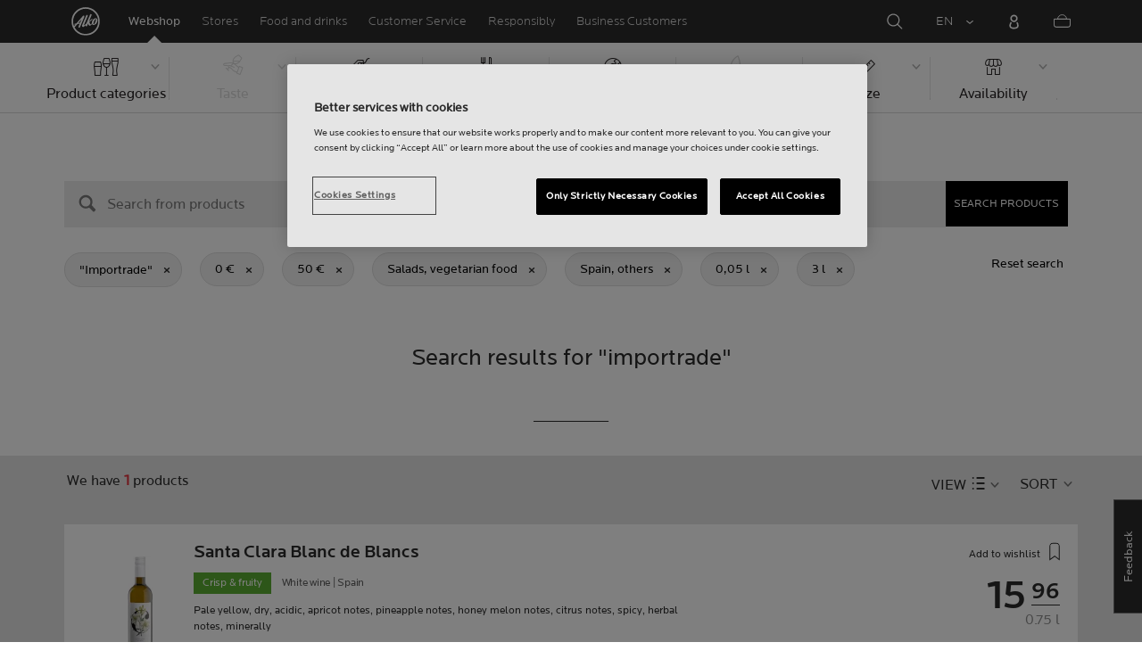

--- FILE ---
content_type: text/html;charset=utf-8
request_url: https://www.alko.fi/en/products/esp-muut/salads-vegetarian-food?SearchParameter=%26%40QueryTerm%3Dimportrade%26%40Sort.startOfSale%3D1%26Price_Lower%3D%5B0.0+TO+*%5D%26Price_Upper%3D%5B*+TO+50.0%5D%26volume_lower%3D%5B0.05+TO+*%5D%26volume_upper%3D%5B*+TO+3.0%5D&SearchTerm=importrade&SortingAttribute=startOfSale-desc
body_size: 21223
content:

 
 
<!-- https://www.alko.fi/INTERSHOP/web/WFS/Alko-OnlineShop-Site/en_US/-/EUR/ViewParametricSearch-SimpleOfferSearch?SearchTerm=importrade&SortingAttribute=startOfSale-desc&SearchParameter=%26%40QueryTerm%3Dimportrade%26%40Sort.startOfSale%3D1%26OnlineFlag%3D1%26Price_Lower%3D%5B0.0+TO+*%5D%26Price_Upper%3D%5B*+TO+50.0%5D%26foodSymbolId%3DfoodSymbol_Salaatit_kasvisruoka%26regionId%3DESP_muut%26volume_lower%3D%5B0.05+TO+*%5D%26volume_upper%3D%5B*+TO+3.0%5D&AdditionalParameter= -->

<!doctype html><html lang="en"><head>
<script>
requestManifest();
function requestManifest() {
var xmlHttp = new XMLHttpRequest();
xmlHttp.open("GET", "/INTERSHOP/rest/WFS/Alko-OnlineShop-Site/-/storejson/manifest.json", false); // false for synchronous request
xmlHttp.send(null);
xmlHttp.onreadystatechange = manifestRequestResponseReceived(xmlHttp);
}
function manifestRequestResponseReceived(xmlHttp) {
var manifestExists = xmlHttp.responseText;
if ( manifestExists == 'true' ) {
var link = document.createElement('link');
link.rel = "manifest";
link.href = "/INTERSHOP/static/BOS/Alko-Site/OnlineShop/Alko-OnlineShop/en_US/mobile-app/manifest.json";
document.head.appendChild(link);
}
}
</script>
<meta http-equiv="x-ua-compatible" content="IE=edge">
<meta charset="utf-8">
<meta name="viewport" content="width=device-width, initial-scale=1"><meta http-equiv="refresh" content="2050"/><meta http-equiv="refresh" content="1800"/> 
<meta name="robots" content="noindex"><meta name="description" content=""><meta name="keywords" content="Alko Webshop">
<meta property="og:description" content="Spain, others - Salads, vegetarian food  | Alko">
<meta property="og:image" content="https://www.alko.fi/INTERSHOP/static/WFS/Alko-OnlineShop-Site/-/-/en_US/images/logo.svg"><meta property="og:url" content="https://www.alko.fi/en/products/esp-muut/salads-vegetarian-food?SearchParameter=%26%40QueryTerm%3Dimportrade%26%40Sort.startOfSale%3D1%26Price_Lower%3D%5B0.0+TO+*%5D%26Price_Upper%3D%5B*+TO+50.0%5D%26volume_lower%3D%5B0.05+TO+*%5D%26volume_upper%3D%5B*+TO+3.0%5D">
	<meta property="og:type" content="product.group">
	<meta property="og:title" content="Alko">
<meta property="og:site_name" content="Alko">
<meta property="og:locale" content="en_US"><link rel="canonical" href="https://www.alko.fi/en/products/esp-muut/salads-vegetarian-food?SearchParameter=%26%40QueryTerm%3Dimportrade%26%40Sort.startOfSale%3D1%26Price_Lower%3D%5B0.0+TO+*%5D%26Price_Upper%3D%5B*+TO+50.0%5D%26volume_lower%3D%5B0.05+TO+*%5D%26volume_upper%3D%5B*+TO+3.0%5D"><title>Spain, others - Salads, vegetarian food  | Alko</title><link rel="icon" type="image/x-icon" href="/INTERSHOP/static/WFS/Alko-OnlineShop-Site/-/-/en_US/images/favicon.ico">
<link rel="apple-touch-icon" href="/INTERSHOP/static/WFS/Alko-OnlineShop-Site/-/-/en_US/images/apple-logo.png">
<style>.async-hide { opacity: 0 !important} </style>
<script>
(function(a,s,y,n,c,h,i,d,e){s.className+=' '+y;
h.end=i=function(){s.className=s.className.replace(RegExp(' ?'+y),'')};
(a[n]=a[n]||[]).hide=h;setTimeout(function(){i();h.end=null},c);
})(window,document.documentElement,'async-hide','dataLayer',4000,{'GTM-PB599V':true});
</script><script src="/INTERSHOP/static/WFS/Alko-OnlineShop-Site/-/-/en_US/js/lib/jquery-1.11.3.min.js"></script>
<script src="/INTERSHOP/static/WFS/Alko-OnlineShop-Site/-/-/en_US/js/lib/moment.min.js"></script><script>
var alkoStore = alkoStore || {};
alkoStore.appName = 'Alko';
alkoStore.pageDeps = [
{ moduleName: 'gtm-helper' }
];
alkoStore.checkout = { notifications: [] };
alkoStore.pageLoadActions = []; // Store functions to invoke at page load, after all JS modules have been initialized
alkoStore.environment = { 
currentPage: null,
mightBeTouchDevice: null,
isiPad: !!(navigator.userAgent.match(/iPad/i) != null),
isiPhone: !!(navigator.userAgent.match(/iPhone/i) != null),
isiOs11: /iPad|iPhone|iPod/.test(navigator.userAgent) && /OS 11_(\d{1,2})/.test(navigator.userAgent),
isAndroid: !!(navigator.userAgent.match(/Android/i) != null),
isWindowsPhone: !!(navigator.userAgent.match(/IEMobile|Lumia/i) != null),
isIEBrowser: ((navigator.userAgent.indexOf('MSIE') != -1) || (navigator.userAgent.indexOf('Trident') != -1 && navigator.userAgent.indexOf('MSIE') == -1)),
isFirefox: (navigator.userAgent.toLowerCase().indexOf('firefox') > -1)
};














alkoStore.user = {
locale: "en_US",

userID: null,
isLoggedIn: false,
customerType: "ANONYMOUS",
firstName: null,
birthdayDate: null,
userUUID: null,
ageGroup: "buyer_0"

};
alkoStore.errors = [];

alkoStore.epochTimestamp = 1769021395949;

alkoStore.giosg = {
secureMetaData: "eyJhbGciOiJIUzI1NiJ9.eyJVc2VyIG5hbWUiOiJBbm9ueW1vdXMgVXNlciIsImV4cCI6MTc2OTAyMTQyNX0.X2tqdAqEQZQBVqDO1hTDMsPRWkHTnMSVNTlsyhd9Wyo",
getMetaURL: "https://www.alko.fi/INTERSHOP/web/WFS/Alko-OnlineShop-Site/en_US/-/EUR/ALKO_ProcessChatMetadata-PrepareMetadata",
expiryTimeinMilliSeconds: "1&nbsp;769&nbsp;021&nbsp;425&nbsp;949"
};
(function(user) {
dataLayer = window.dataLayer || [];
dataLayer.push({
'userId': user.userID,
'userIsLoggedIn': user.isLoggedIn,
'userAgeGroup': user.ageGroup,
'userLocale': user.locale,
'userCustomerType': user.customerType,
'userPermitClass': user.permitClass,
'userPermitIsValid': user.permitValid
});
$(document).on('click', '.js-logout-btn' ,function(e){
dataLayer.push({
'event': 'logout',
'userId': user.userID,
'userIsLoggedIn': false,
'userCustomerType': user.customerType
});
});
if (user.accountWasCreated) {
dataLayer.push({
'event': "VirtualPageView",
'virtualPagePath': '/create-account/complete-' + user.accountWasCreated,
'virtualPageTitle': "Account Created"
});
dataLayer.push({
'event': "registration",
'userId': user.userID,
'userCustomerType': user.customerType
});
}
}(alkoStore.user));
alkoStore.environment.listView = "list-view-grid";

alkoStore.texts = {
integrationMessageGeneralError: 'An unknown error has occurred.',
integrationMessage000: 'In webshop stock',
integrationMessage001: 'Not available in the webshop',
integrationMessage002: 'Available in approx. 5-10 working days',
integrationMessage003: 'Not available in the webshop',
integrationMessage004: 'Available in approx. 5-10 working days',
integrationMessage006: 'Available in approx. 5-10 working days',
integrationMessage007: 'Not available in the webshop',
integrationMessage101: 'The product was not found.',
integrationMessage102: 'Not available in the webshop',
integrationMessage103: 'Not available in the webshop',
integrationMessage117: 'You are under age and not allowed to buy this product.',
integrationMessage119: 'You are under age and not allowed to buy this product.',
integrationMessage141: 'Available in approx. 5-10 working days',
integrationMessage142: 'Available in approx. 5-10 working days',
integrationMessage143: 'Available in approx. 5-10 working days',
integrationMessage144: 'Available in approx. 5-10 working days',
integrationMessage145: 'Available in approx. 5-10 working days',
integrationMessage146: 'Available in approx. 5-10 working days',
integrationMessage147: 'Available in approx. 5-10 working days',
integrationMessage148: 'Available in approx. 5-10 working days',
integrationMessage149: 'Available in approx. 5-10 working days',
integrationMessage150: 'Available in approx. 5-10 working days',
integrationMessage151: 'Available in approx. 5-10 working days',
integrationMessage152: 'Available in approx. 5-10 working days',
integrationMessage153: 'Available in approx. 5-10 working days',
integrationMessage154: 'Available in approx. 5-10 working days',
integrationMessage155: 'Not available in the webshop',
integrationMessage170: 'You are not able to buy this product.',
integrationMessage171: 'You are not able to buy this product.',
integrationMessage172: 'You are not able to buy this product.',
integrationMessage197: 'Not available in the webshop',
integrationMessage198: 'Available in approx. 5-10 working days',
integrationMessage199: 'Not available in the webshop, estimation of next possible order date',
integrationMessage200: 'Available in 6-10 working days',
defaultYellowProductMessage: 'Estimated availability 8-15 working days',
error: {
heading: 'WE ARE REALLY SORRY!',
error403: 'An error has occured.',
error500: 'An error has occured.',
error501: 'An error has occured.'
},
stores: {
contextData: {
showInfoText : 'SHOW INFO',
selectionText : 'VIEW SELECTION',
openTodayText : 'Open today',
openTomorrowText : 'Tomorrow',
showInfoLink : 'https:&#47;&#47;www.alko.fi&#47;INTERSHOP&#47;web&#47;WFS&#47;Alko-OnlineShop-Site&#47;en_US&#47;-&#47;EUR&#47;ALKO_ViewStore-Start?StoreID=',
storeText : 'STORE',
pickupText : 'PICKUP POINT',
closedText : 'Closed',
closedFullText: 'STORE/PICKUP POINT Closed',
webshopDescriptionClosedStoreLabel: 'Store is closed today'
}
},
loginProcess: {
UnableToFindMembershipData : 'Your email or password is incorrect. Please try again.',
IncorrectPassword : 'Your email or password is incorrect. Please try again.',
IncorrectInputDetails : 'Your email or password is incorrect. Please try again.',
DisabledUser : 'Your account is disabled.',
DisabledCustomer : 'Your customer account is disabled.',
NonApprovedCustomer : 'Your customer account is not approved.',
successfulLogin : ', login succeeded, welcome!',
permitName: 'Permit#',
profileName: 'My profile'
},
logoutProcess: {
closeBrowserMessage: 'Please close the browser to complete the logout!'
},
ao: {
currentStoreIsNotSelected: 'Please select the store youre working in'
},
shippingMethods: {
shippingMethod_11: 'Delivery to corporate address',
shippingMethod_12: 'Delivery to corporate address',
shippingMethod_13: 'Delivery to corporate address',
shippingMethod_14: 'Alko Store Express (within 1-3 working days)',
shippingMethod_15: 'Alko Store (within 4-5 working days)',
shippingMethod_16: 'Alko Store (within 4-5 working days)',
shippingMethod_17: 'Pick-up point (within 2-3 working days)',
shippingMethod_18: 'Pick-up point (within 5-10 working days)'
}
};

alkoStore.urls = {
webRoot: '/INTERSHOP/static/WFS/Alko-OnlineShop-Site/-/-/en_US',
miniCartContent: 'https://www.alko.fi/INTERSHOP/web/WFS/Alko-OnlineShop-Site/en_US/-/EUR/ViewCart-Dispatch?OpenMiniCart=true',
restRoot: 'https://www.alko.fi/INTERSHOP/rest/WFS/Alko-OnlineShop-Site/-/',

paging: 'https://www.alko.fi/INTERSHOP/web/WFS/Alko-OnlineShop-Site/en_US/-/EUR/ViewParametricSearch-ProductPaging',
pagingall: 'https://www.alko.fi/INTERSHOP/web/WFS/Alko-OnlineShop-Site/en_US/-/EUR/ViewParametricSearch-PagingAll',

login: 'https://www.alko.fi/INTERSHOP/web/WFS/Alko-OnlineShop-Site/en_US/-/EUR/ViewUserAccount-ShowLogin',
storesJSON: 'https://www.alko.fi/INTERSHOP/web/WFS/Alko-OnlineShop-Site/en_US/-/EUR/ALKO_ViewStoreLocator-StoresJSON',
storeMapMarker: '/INTERSHOP/static/WFS/Alko-OnlineShop-Site/-/-/en_US/images/storefinder/mock-google-marker.png', 
pickupMapMarker: 'https://maps.google.com/mapfiles/kml/paddle/blu-circle.png',
closedMapMarker: 'https://maps.google.com/mapfiles/kml/paddle/wht-circle.png',
mobileMenuUrl: 'https://www.alko.fi/INTERSHOP/web/WFS/Alko-OnlineShop-Site/en_US/-/EUR/ALKO_ViewMobileMenu-Start'
};

alkoStore.elems = {
$document: $(document)
};
alkoStore.timing = {
head: new Date().getTime()
};
alkoStore.gtmData = {};
window.localStorage && localStorage.setItem('selectedTopFilter', '');
</script><!-- Google Tag Manager -->
<script>(function(w,d,s,l,i){w[l]=w[l]||[];w[l].push(
{'gtm.start': new Date().getTime(),event:'gtm.js'}
);var f=d.getElementsByTagName(s)[0],
j=d.createElement(s),dl=l!='dataLayer'?'&l='+l:'';j.async=true;j.src=
'//www.googletagmanager.com/gtm.js?id='+i+dl;f.parentNode.insertBefore(j,f);
})(window,document,'script','dataLayer','GTM-PB599V');</script>
<!-- End Google Tag Manager --><script type="text/javascript">
nameGiftCard= 'Name';
emailGiftCard= 'Recipients email (Were currently having trouble delivering gift cards to outlook, hotmail, and live email addresses. We recommend using a different email address. Were sorry for the inconvenience!)';
deleteRecipient= 'Delete';
saveRecipient= 'Save Changes';
editRecipient= 'Edit';
notValidEmail= 'The email address is not valid';
</script><script>

	(function() {
	    
	    
	    function loadAsyncCss(href) {
	        
	    	var resource = document.createElement('link'),
	    	
			head = document.getElementsByTagName('head')[0];
		
			resource.setAttribute('rel', 'stylesheet');
			resource.setAttribute('href', href);
			resource.setAttribute('type', 'text/css');
		
			head.appendChild(resource);
	    }
	    
	    
	    loadAsyncCss("https://maxcdn.bootstrapcdn.com/font-awesome/4.5.0/css/font-awesome.min.css");
	    
	}());
	
</script>




		<script>
			!function(){function e(e,t){function n(){!o&&t&&(o=!0,t.call(e))}var o;e.addEventListener&&e.addEventListener("load",n),e.attachEvent&&e.attachEvent("onload",n),"isApplicationInstalled"in navigator&&"onloadcssdefined"in e&&e.onloadcssdefined(n)}!function(e){"use strict";var t=function(t,n,o){function r(e){if(c.body)return e();setTimeout(function(){r(e)})}function a(){d.addEventListener&&d.removeEventListener("load",a),d.media=o||"all"}var i,c=e.document,d=c.createElement("link");if(n)i=n;else{var l=(c.body||c.getElementsByTagName("head")[0]).childNodes;i=l[l.length-1]}var s=c.styleSheets;d.rel="stylesheet",d.href=t,d.media="only x",r(function(){i.parentNode.insertBefore(d,n?i:i.nextSibling)});var u=function(e){for(var t=d.href,n=s.length;n--;)if(s[n].href===t)return e();setTimeout(function(){u(e)})};return d.addEventListener&&d.addEventListener("load",a),d.onloadcssdefined=u,u(a),d};"undefined"!=typeof exports?exports.loadCSS=t:e.loadCSS=t}("undefined"!=typeof global?global:this),function(t){var n=function(o,r){"use strict";if(o&&3===o.length){var a=t.navigator,i=t.document,c=t.Image,d=!(!i.createElementNS||!i.createElementNS("http://www.w3.org/2000/svg","svg").createSVGRect||!i.implementation.hasFeature("http://www.w3.org/TR/SVG11/feature#Image","1.1")||t.opera&&-1===a.userAgent.indexOf("Chrome")||-1!==a.userAgent.indexOf("Series40")),l=new c;l.onerror=function(){n.method="png",n.href=o[2],loadCSS(o[2])},l.onload=function(){var t=1===l.width&&1===l.height,a=o[t&&d?0:t?1:2];n.method=t&&d?"svg":t?"datapng":"png",n.href=a,e(loadCSS(a),r)},l.src="[data-uri]",i.documentElement.className+=" grunticon"}};n.loadCSS=loadCSS,n.onloadCSS=e,t.grunticon=n}(this),function(e,t){"use strict";var n,o=t.document,r=function(e){if(o.attachEvent?"complete"===o.readyState:"loading"!==o.readyState)e();else{var t=!1;o.addEventListener("readystatechange",function(){t||(t=!0,e())},!1)}},a=function(e){return t.document.querySelector('link[href$="'+e+'"]')},i=function(e,t){if(n&&!t)return n;n={};var o,r,a,i,c,d;if(!(o=e.sheet))return n;r=o.cssRules?o.cssRules:o.rules;for(var l=0;l<r.length;l++)a=r[l].cssText,i="grunticon:"+r[l].selectorText,(c=a.split(");")[0].match(/US\-ASCII\,([^"']+)/))&&c[1]&&(d=decodeURIComponent(c[1]),n[i]=d);return n},c=function(e,t){var n,r,a,i,c;t?n=e:(t=e,n=o),i="data-grunticon-embed";for(var d in t){c=d.slice("grunticon:".length);try{r=n.querySelectorAll(c)}catch(e){continue}a=[];for(var l=0;l<r.length;l++)null!==r[l].getAttribute(i)&&a.push(r[l]);if(a.length)for(l=0;l<a.length;l++)a[l].innerHTML=t[d],a[l].style.backgroundImage="none",a[l].removeAttribute(i)}return a},d=function(t,n){"svg"===e.method&&r(function(){var o=i(a(e.href));"function"==typeof n?(c(t,o),n()):c(o),"function"==typeof t&&t()})};e.embedIcons=c,e.getCSS=a,e.getIcons=i,e.ready=r,e.svgLoadedCallback=d,e.embedSVG=d}(grunticon,this)}();
			grunticon(["/INTERSHOP/static/WFS/Alko-OnlineShop-Site/-/-/en_US/css/icons-data-svg.css?lastModified=1769011203698", "/INTERSHOP/static/WFS/Alko-OnlineShop-Site/-/-/en_US/css/icons-data-png.css?lastModified=1769011203698", "/INTERSHOP/static/WFS/Alko-OnlineShop-Site/-/-/en_US/css/icons-fallback.css?lastModified=1769011203698"], grunticon.svgLoadedCallback);
		</script>
	


<noscript><link href="/INTERSHOP/static/WFS/Alko-OnlineShop-Site/-/-/en_US/css/icons-fallback.css" rel="stylesheet"></noscript>



<link type="text/css" rel="stylesheet" href="/INTERSHOP/static/WFS/Alko-OnlineShop-Site/-/-/en_US/bundles&#47;css&#47;base.min.css?lastModified=1769011203797" media="all"/>
	<link type="text/css" rel="stylesheet" href="/INTERSHOP/static/WFS/Alko-OnlineShop-Site/-/-/en_US/css/flags.css"/>
<link rel="preload" as="font" crossorigin="anonymous" href="/INTERSHOP/static/WFS/Alko-OnlineShop-Site/-/-/en_US/fonts/LocatorWebRegular.woff">
<link rel="preload" as="font" crossorigin="anonymous" href="/INTERSHOP/static/WFS/Alko-OnlineShop-Site/-/-/en_US/fonts/LocatorWebMedium.woff">
<link rel="preload" as="font" crossorigin="anonymous" href="/INTERSHOP/static/WFS/Alko-OnlineShop-Site/-/-/en_US/fonts/LocatorWebLight.woff">
<meta name="apple-itunes-app" content="app-id=1434288047"><script>
alkoStore.transitions = {};
</script>
</head><body  class="freeze-animations user-not-logged-in list-view-loaded cart-empty list-view-list" data-jsmodule="body"><!-- Google Tag Manager (noscript) -->
<noscript><iframe src="//www.googletagmanager.com/ns.html?id=GTM-PB599V"
height="0" width="0" style="display:none;visibility:hidden"></iframe></noscript>
<!-- End Google Tag Manager (noscript) --><script>
alkoStore.elems.$html = $(document.getElementsByTagName('html')[0]);
alkoStore.elems.$body = $(document.getElementsByTagName('body')[0]);
(function(bodyClasses, $b) {
alkoStore.environment.isWindowsPhone && bodyClasses.push('winphone');
alkoStore.environment.isAndroid && bodyClasses.push('android');
alkoStore.environment.isIEBrowser && bodyClasses.push('ie-browser');
alkoStore.environment.isFirefox && bodyClasses.push('firefox');
(alkoStore.environment.isiPhone || alkoStore.environment.isiPad) && bodyClasses.push('apple-product');
alkoStore.environment.isiOs11 && bodyClasses.push('ios-11');
$b.addClass(bodyClasses.join(' '));
}([], alkoStore.elems.$body));
/*
* Device type detection ( might-be-mouse-device OR might-be-touch-device )
*/
var deviceType = getCookie('deviceType');

// Device type is not defined in the cookies yet
if ( deviceType == '') {
// Set default device type to Mouse device
document.cookie = "deviceType=might-be-mouse-device;path=/";
}
// Device type is either not defined or is Mouse (Mouse is default)
if ( deviceType == '' || deviceType == 'might-be-mouse-device') {
alkoStore.environment.mightBeTouchDevice = false;
if($('body').hasClass('might-be-touch-device') || !$('body').hasClass('might-be-mouse-device')){
$('body').removeClass('might-be-touch-device');
$('body').addClass('might-be-mouse-device');
}
// Device type is defined: Touch
} else if ( deviceType == 'might-be-touch-device' ) {
alkoStore.environment.mightBeTouchDevice = true;
if($('body').hasClass('might-be-mouse-device') || !$('body').hasClass('might-be-touch-device')){
$('body').removeClass('might-be-mouse-device');
$('body').addClass('might-be-touch-device');
}
}
function getCookie(cookieName) {
var match = document.cookie.match('(^|;)\\s*' + cookieName + '\\s*=\\s*([^;]+)');
return match ? match.pop() : '';
}
</script><script>
alkoStore.user.currentSelectedStore = "";
</script><div data-jsmodule="filter-overlay">
<div class="global-loader text-center">
<p>Please wait a moment&hellip;</p>
<div class="loader-icon">
<div class="blockG rotateG_01"></div>
<div class="blockG rotateG_02"></div>
<div class="blockG rotateG_03"></div>
<div class="blockG rotateG_04"></div>
<div class="blockG rotateG_05"></div>
<div class="blockG rotateG_06"></div>
<div class="blockG rotateG_07"></div>
<div class="blockG rotateG_08"></div>
</div></div>
</div>
<div class="site-wrap off-canvas-wrapper">
<div class="off-canvas-wrapper-inner" data-off-canvas-wrapper id="js-off-canvas-wrapper-inner">
<div class="bright-overlay" data-jsmodule="overlay"></div>
<div role="banner" class="main-header-wrap" id="js-main-header-wrap">










 




<div class="questback">
<a href="https:&#47;&#47;www.alko.fi&#47;en&#47;services-shopping&#47;customer-service&#47;feedback" 
target="_blank" 
class="questback-link" 
title="Feedback">Feedback</a>
</div><div class="off-canvas position-right custom-off-canvas" data-position="right" data-jsmodule="custom-right-off-canvas" data-jsmodule-prevent-destroy="true" tabindex="-1">
<div class="padding-v-1 clearfix custom-right-off-canvas-header">
<span class="alko-icon right custom-off-canvas-close">X</span>
</div>
<div class="custom-off-canvas-content-placeholder"></div>
</div><script src="/INTERSHOP/static/WFS/Alko-OnlineShop-Site/-/-/en_US/js/alko_modules/util/optanonCheck.js"></script><script>
$( document ).ready( function () {
optanonCheck("OptanonConsent", "rvdata-Alko-OnlineShop-products");
});
</script>
<script>
alkoStore.transitions.headerFadeDuration = 300;
</script>
<div class="navigation off-canvas position-right" tabindex="-1" id="offCanvasRight" data-off-canvas data-position="right" data-jsmodule="navigation">
<div class="main-menu-header" tabindex="-1">
<a class="hide-for-medium" href="https:&#47;&#47;www.alko.fi&#47;en&#47;" tabindex="-1">
<div class="logo icon-alko-logo-white" tabindex="-1"></div>
</a>
<span class="alko-icon toggle-main-menu" tabindex="-1">&#88;</span>
</div>
<div class="navigation-change-language hide-for-medium" tabindex="-1" data-jsmodule="switch-locale"><a class="current-language locale" href="#" tabindex="-1" >EN</a><a class="locale switch-locale" tabindex="-1" href="#" data-value="fi_FI">FI</a><a class="locale switch-locale" tabindex="-1" href="#" data-value="sv_SE">SV</a></div>
<div class="main-navigation hide-for-medium link-list user-menu-item" tabindex="-1" >
<div class="link-list level-1 link-list-can-toggle has-title show-for-logged-in" tabindex="-1" >
<div class="link-list-item title-wrapper" tabindex="-1" >
<div class="user-menu-item-toggle link-list-toggle" tabindex="-1" >
<span class="link-list-toggle-symbol" tabindex="-1" >›</span>
</div>
<span class="link-list-title has-link" tabindex="-1" >
<a class="my-account-btn link-list-title-link" data-selected-page-id="my-alko" href="https:&#47;&#47;www.alko.fi&#47;en&#47;my-pages&#47;overview" tabindex="-1" data-firstname data-hj-suppress></a>
</span>
</div>
<div class="link-list-children-wrap" style="display: none;" tabindex="-1" >
<div class="link-list level-2" tabindex="-1" >
<div class="link-list-item link-list-child" tabindex="-1" >
<a class="my-account-btn link-list-link" tabindex="-1" href="https:&#47;&#47;oma.alko.fi">
<span>My information</span>
</a>
</div>
<div class="link-list-item link-list-child" tabindex="-1" >
<a class="my-account-btn link-list-link" tabindex="-1" data-selected-page-id="my-alko" href="https:&#47;&#47;www.alko.fi&#47;en&#47;my-pages&#47;overview">
<span>Orders &amp; lists</span>
</a>
</div>
<div class="link-list-item link-list-child" tabindex="-1" ><a class="logout-btn link-list-link" 
href="https:&#47;&#47;www.alko.fi&#47;en&#47;kirjautuaulos"
tabindex="-1">Logout</a> 
</div>
</div>
</div>
</div>
</div>
<div class="main-navigation" tabindex="-1">
<div class="link-list level-0">
<div class="link-list-children-wrap"> 
<div class="link-list-item link-list level-1" data-page-id="home-page" tabindex="-1">
<a data-selected-page-id="home-page" tabindex="-1" class="link-list-link" href="https:&#47;&#47;www.alko.fi&#47;en&#47;" target="_self"><span>Home</span></a>
</div> 
<div class="link-list-item link-list level-1" data-page-id="products" tabindex="-1">
<a data-selected-page-id="products" tabindex="-1" class="link-list-link" href="https:&#47;&#47;www.alko.fi&#47;en&#47;products" target="_self"><span>Webshop</span></a>
</div> 
<div class="link-list-item link-list level-1" data-page-id="stores" tabindex="-1">
<a data-selected-page-id="stores" tabindex="-1" class="link-list-link" href="https:&#47;&#47;www.alko.fi&#47;en&#47;shops-services" target="_self"><span>Stores</span></a>
</div> 
 
 

<div class="link-list level-1 link-list-can-toggle has-title" data-page-id="food-and-drinks"><div class="link-list-item title-wrapper" tabindex="-1"><div class="link-list-toggle" tabindex="-1">
<span tabindex="-1" data-page-id="food-and-drinks" data-level="2" class="link-list-toggle-symbol "> 
 › </span>
</div><div tabindex="-1" class="link-list-title has-link">
<a data-selected-page-id="food-and-drinks" tabindex="-1" class="link-list-title-link" 

href="https:&#47;&#47;www.alko.fi&#47;en&#47;food-and-drinks"
>
<span>Food and drinks</span>
</a>
</div>
</div>
<div class="link-list-children-wrap"> 
</div></div> 
 

<div class="link-list level-1 link-list-can-toggle has-title" data-page-id="services-shopping"><div class="link-list-item title-wrapper" tabindex="-1"><div class="link-list-toggle" tabindex="-1">
<span tabindex="-1" data-page-id="services-shopping" data-level="2" class="link-list-toggle-symbol "> 
 › </span>
</div><div tabindex="-1" class="link-list-title has-link">
<a data-selected-page-id="services-shopping" tabindex="-1" class="link-list-title-link" 

href="https:&#47;&#47;www.alko.fi&#47;en&#47;services-shopping"
>
<span>Customer Service</span>
</a>
</div>
</div>
<div class="link-list-children-wrap"> 
</div></div> 
 

<div class="link-list level-1 link-list-can-toggle has-title" data-page-id="responsibly"><div class="link-list-item title-wrapper" tabindex="-1"><div class="link-list-toggle" tabindex="-1">
<span tabindex="-1" data-page-id="responsibly" data-level="2" class="link-list-toggle-symbol "> 
 › </span>
</div><div tabindex="-1" class="link-list-title has-link">
<a data-selected-page-id="responsibly" tabindex="-1" class="link-list-title-link" 

href="https:&#47;&#47;www.alko.fi&#47;en&#47;responsibly"
>
<span>RESPONSIBLY</span>
</a>
</div>
</div>
<div class="link-list-children-wrap"> 
</div></div> 
 

<div class="link-list level-1 link-list-can-toggle has-title" data-page-id="business-customer"><div class="link-list-item title-wrapper" tabindex="-1"><div class="link-list-toggle" tabindex="-1">
<span tabindex="-1" data-page-id="business-customer" data-level="2" class="link-list-toggle-symbol "> 
 › </span>
</div><div tabindex="-1" class="link-list-title has-link">
<a data-selected-page-id="business-customer" tabindex="-1" class="link-list-title-link" 

href="https:&#47;&#47;www.alko.fi&#47;en&#47;business-customer"
>
<span>Services for Business Customers</span>
</a>
</div>
</div>
<div class="link-list-children-wrap"> 
</div></div></div>
</div>
</div>
</div>
<div class="webstore-header-wrapper" data-jsmodule="header" id="js-main-header">
<div class="smart-banner">
<div class="logo icon-alko-logo-red"></div>
<div class="meta">
<div class="name">Alko app</div>
<div class="text">Find, browse, save and order from Alko app.</div>
</div>
<a href="" 
class="mobile-app-download" 
data-url="https://www.alko.fi/INTERSHOP/web/WFS/Alko-OnlineShop-Site/en_US/-/EUR/ALKO_ViewDownLoadApp-Start" 
>Open</a>
<a href="#close" class="close"></a>
</div>
<div class="modal-login-overlay invisible"></div>
<div class="above-header-bar" id="above-header-bar"></div>
<div class="webstore-header">
<nav class="header-container">
<ul class="left-section">
<li class="menu-item logo-wrapper">
<a title="Alko Logo Icon" href="https:&#47;&#47;www.alko.fi&#47;en&#47;">
<div class="logo icon-alko-logo-red"></div>
<div class="logo icon-alko-logo-white"></div>
</a>
</li>
<li class="skip-to-main-content">
<a id="skip-to-main-content" href="javascript:;">Skip to main content</a>
</li> 

 
 

<li class="menu-item" data-page-id="products">
<a data-selected-page-id="products" href="https:&#47;&#47;www.alko.fi&#47;en&#47;products">Webshop</a>
</li> 
 

<li class="menu-item show-for-large" data-page-id="stores">
<a data-selected-page-id="stores" href="https:&#47;&#47;www.alko.fi&#47;en&#47;shops-services">Stores</a>
</li> 
 

<li class="menu-item show-for-large" data-page-id="food-and-drinks">
<a data-selected-page-id="food-and-drinks" href="https:&#47;&#47;www.alko.fi&#47;en&#47;food-and-drinks">Food and drinks</a>
</li> 
 

<li class="menu-item show-for-large" data-page-id="services-shopping">
<a data-selected-page-id="services-shopping" href="https:&#47;&#47;www.alko.fi&#47;en&#47;services-shopping">Customer Service</a>
</li> 
 

<li class="menu-item show-for-large" data-page-id="responsibly">
<a data-selected-page-id="responsibly" href="https:&#47;&#47;www.alko.fi&#47;en&#47;responsibly">Responsibly</a>
</li> 
 

<li class="menu-item show-for-large" data-page-id="business-customer">
<a data-selected-page-id="business-customer" href="https:&#47;&#47;www.alko.fi&#47;en&#47;business-customer">Business Customers</a>
</li> 
</ul>
<ul class="right-section dropdown menu" data-dropdown-menu>
<li class="menu-item global-notification-button"></li>
<li class="menu-item search">
<a aria-label="Search Magnifier Icon" id="global-search-trigger" href="javascript:;">
<div class="icon-search-white-thin"></div>
</a>
</li>
<li class="menu-item has-submenu change-locale" data-jsmodule="switch-locale"><a class="current-locale" title="Change language to English" href="javascript:;">EN</a><ul class="menu"><li><a class="switch-locale" data-value="fi_FI" href="javascript:;">FI</a></li><li><a class="switch-locale" data-value="sv_SE" href="javascript:;">SV</a></li></ul>
</li>
<li class="menu-item sign-in hide-for-logged-in">
<a aria-label="Sign in" href="javascript:;" data-remodal-target="modal-login">
<div class="sign-in-icon icon-header-user"></div>
<span class="sign-in-label">Log in</span>
</a>
</li>
<li class="menu-item logged-in-label has-submenu show-for-logged-in show-for-medium">
<a class="username" href="https:&#47;&#47;www.alko.fi&#47;en&#47;my-pages&#47;overview" data-firstname data-hj-suppress></a>
<ul class="menu">
<li>
<a class="my-account-btn" href="https:&#47;&#47;oma.alko.fi">My information</a>
</li>
<li>
<a class="my-account-btn" href="https:&#47;&#47;www.alko.fi&#47;en&#47;my-pages&#47;overview">Orders &amp; lists</a>
</li><li id="js-logout">
<a class="logout-btn" 
href="https:&#47;&#47;www.alko.fi&#47;en&#47;kirjautuaulos"
>Logout</a>
</li> 
</ul>
</li>
<li class="menu-item logged-in-label show-for-logged-in hide-for-medium">
<a class="logged-in-icon-wrapper" aria-label="You are logged in" href="javascript:;">
<div class="logged-in-icon icon-header-user"></div>
</a>
</li>
<li data-jsmodule="giosg"></li>
<li class="menu-item header-mini-cart">
<a class="cart-icon-container" data-jsmodule="mini-cart-indicator" aria-label="Shopping cart Menu Icon" href="javascript:;">
<span class="mini-cart-number" id="js-mini-cart-number"></span>
<div class="mini-cart-icon icon-shopping-cart"></div>
<span class="mini-cart-label">Shopping basket</span>
</a>
</li>
<li class="menu-item header-menu">
<a title="Menu Icon" href="#" class="toggle-main-menu"> 
<div class="icon-burger-menu"></div>
</a>
</li>
</ul>
</nav>
<div class="utility-bar" id="utility-bar">
<div class="utility-bar-overlay" data-jsmodule="overlay"></div>
<div class="utility-bar-inner-wrap">
<div class="utility-bar-inner">
<div class="global-message-wrapper" data-jsmodule="global-message">
<div class="row"></div>
</div><div class="global-search-wrapper" id="global-search-wrapper" data-jsmodule="global-search">
	<div data-jsmodule="sayt" data-url="https:&#47;&#47;www.alko.fi&#47;INTERSHOP&#47;web&#47;WFS&#47;Alko-OnlineShop-Site&#47;en_US&#47;-&#47;EUR&#47;ViewSuggestSearch-Suggest?SaytContext=Header">
	
		<div class="search-bar-initial-wrap">
			<div class="row">
				<div class="search-bar-initial" id="search-bar-initial">
					<div class="global-search-bar" id="global-search-bar">
					<form method="post" action="https://www.alko.fi/INTERSHOP/web/WFS/Alko-OnlineShop-Site/en_US/-/EUR/ViewParametricSearchBySearchIndex-SimpleGenericSearch" name="allSearch" id="allSearch"><input type="hidden" name="SynchronizerToken" value="4454518039fe1e07f645588fea303aa5ba1dc899c7d7339d9d2053fe0458329b"/>
						<input id="global-search-input" type="text" name="SearchTerm" class="global-search-input" placeholder="Search for products and recipes." autocomplete="off"/>
						<input type="submit" value="" class="icon-search-gray" />
					</form>
					</div>
					
					<div class="product-type-filter-buttons" id="global-search-top-filter-buttons"></div>
				</div>
			</div>
		</div>
		
		<div class="row">
			<div class="search-filter-dropdown" id="search-filter-dropdown">
				<div class="search-filter-header">
					<h4>Search from products</h4>
					<div class="close-search" aria-label="Close search" role="button" id="close-search">X</div>
				</div>
				<div class="search-type-filters row medium-up-3 large-up-4" id="type-filter-buttons"></div>
				<div class="search-category-filters">
					<ul role="menu" class="sub-filters-list row type-text" id="global-search-top-category-links"></ul>
				</div>
			</div>
			
			<div class="global-search-results search-results column"></div>
		</div>

	</div>
</div></div>
</div>
</div>
</div>
<div class="login-message general-message has-arrow-up" data-hj-suppress>
<p class="alko-icon play-button play-button-up"></p>
<p class="message-text"></p>
</div>
<div class="remodal-vertical-middle remodal-show-overlay" data-remodal-modifier="cookies" data-remodal-hashTracking="false" data-remodal-id="cookies-details">
<button data-remodal-close class="remodal-close">&times;</button>
<div class="row">
<div class="column tiny-12 padding-h-4" data-modal-content></div>
</div>
</div>
<a class="back-to-top" data-jsmodule="back-to-top" href="#" title="Back to top">
<span class="alko-icon arrow-up"></span>
</a>
</div></div>
<div role="main" class="main-wrap" id="js-main-wrap">
<div class="remodal-vertical-middle remodal-show-overlay margin-h-1" data-remodal-modifier="wishlist-dialog" data-remodal-id="wishlist-dialog" id="wishlist-dialog-modal">
</div>









<script>
	alkoStore.environment.currentSelectedPage = "products";
	alkoStore.elems.$body.addClass('serp-page');
	alkoStore.environment.currentPage = 'serp-page';
	dataLayer = window.dataLayer || [];
	
	
		alkoStore.gtmData.initialSearchTerm = "importrade";
	
	
</script>

<div data-jsmodule="dynamic-filter" aria-live="polite">

	<div class="search-result has-fixed-filters show-app-banner" data-jsmodule="search-result">
	
		<script>
			
			alkoStore.gtmData.appliedTopFilters = [];
			alkoStore.gtmData.appliedSubFilters = [];
		</script>
	
		



	





	
 
<div class="filter-entrances-bar-wrap">
<div class="row">
<nav class="top-bar filters" data-topbar role="navigation">
<section class="top-bar-section">
<div class="mobile-top-filter-header text-center showhide-trigger user-unselectable" id="js-mobile-top-filter-header" data-default-text="All products">All products</div>
<div class="filter-entrances-wrap" id="js-filter-entrances-wrap">
<span id="entrances">
<div class="hide-for-medium sub-filter-header">
<a href="#" class="b1 show-for-small-only toggle-back padding-h-0 filter-entrance-closer" id="js-filter-entrance-closer"><span class="alko-icon arrow-left"></span></a>
</div>
</span><ul class="entrances" role="menubar">
<li class="entrance-list-item CategoryGroup" role="menuitem" aria-haspopup="true">
<a class="filter-entrance filter-entrance-toggle " tabindex="0" data-filterid="CategoryGroup" data-showhideid="filterCategoryGroup" href="https://www.alko.fi/en/products/esp-muut/salads-vegetarian-food?SearchParameter=%26%40QueryTerm%3Dimportrade%26%40Sort.startOfSale%3D1%26Price_Lower%3D%5B0.0+TO+*%5D%26Price_Upper%3D%5B*+TO+50.0%5D%26volume_lower%3D%5B0.05+TO+*%5D%26volume_upper%3D%5B*+TO+3.0%5D&SearchTerm=importrade&SortingAttribute=startOfSale-desc">
<div class="icon-link">
<div class="icon" aria-hidden="true">
<div class="alko-icon CategoryGroup-root"></div>
</div>
<div class="description">Product categories</div>
</div>
<div class="alko-icon toggle-icon arrow-down" aria-hidden="true"></div>
</a>
<div class="separator"></div>
</li>
 

 
<li class="entrance-list-item TastGroup inactive">
<div class="icon-link" data-jsmodule="tooltip" data-tooltip-class="TastGroup tooltip filter-is-inactive" data-click-open="false" data-disable-hover="false" title="First select the product category"> 
<div class="icon">
<div class="alko-icon TastGroup-root"></div>
</div>
<div class="description">Taste</div>
</div>
<div class="alko-icon toggle-icon arrow-down"></div>
<div class="separator"></div>
</li><li class="entrance-list-item PriceGroup" role="menuitem" aria-haspopup="true">
<a class="filter-entrance filter-entrance-toggle " tabindex="0" data-filterid="PriceGroup" data-showhideid="filterPriceGroup" href="https://www.alko.fi/en/products/esp-muut/salads-vegetarian-food?SearchParameter=%26%40QueryTerm%3Dimportrade%26%40Sort.startOfSale%3D1%26Price_Lower%3D%5B0.0+TO+*%5D%26Price_Upper%3D%5B*+TO+50.0%5D%26volume_lower%3D%5B0.05+TO+*%5D%26volume_upper%3D%5B*+TO+3.0%5D&SearchTerm=importrade&SortingAttribute=startOfSale-desc">
<div class="icon-link">
<div class="icon" aria-hidden="true">
<div class="alko-icon PriceGroup-root"></div>
</div>
<div class="description">Price</div>
</div>
<div class="alko-icon toggle-icon arrow-down" aria-hidden="true"></div>
</a>
<div class="separator"></div>
</li>
<li class="entrance-list-item foodSymbolId" role="menuitem" aria-haspopup="true">
<a class="filter-entrance filter-entrance-toggle " tabindex="0" data-showhideactive="" data-filterid="foodSymbolId" data-showhideid="filterfoodSymbolId" href="https://www.alko.fi/en/products/esp-muut/salads-vegetarian-food?SearchParameter=%26%40QueryTerm%3Dimportrade%26%40Sort.startOfSale%3D1%26Price_Lower%3D%5B0.0+TO+*%5D%26Price_Upper%3D%5B*+TO+50.0%5D%26volume_lower%3D%5B0.05+TO+*%5D%26volume_upper%3D%5B*+TO+3.0%5D&SearchTerm=importrade&SortingAttribute=startOfSale-desc">
<div class="icon-link">
<div class="icon" aria-hidden="true">
<div class="alko-icon foodSymbolId-root"></div>
</div>
<div class="description">Food</div>
</div>
<div class="alko-icon toggle-icon arrow-down" aria-hidden="true"></div>
</a>
<div class="separator"></div>
</li>
<li class="entrance-list-item countryId" role="menuitem" aria-haspopup="true">
<a class="filter-entrance filter-entrance-toggle " tabindex="0" data-filterid="countryId" data-showhideid="filtercountryId" href="https://www.alko.fi/en/products/esp-muut/salads-vegetarian-food?SearchParameter=%26%40QueryTerm%3Dimportrade%26%40Sort.startOfSale%3D1%26Price_Lower%3D%5B0.0+TO+*%5D%26Price_Upper%3D%5B*+TO+50.0%5D%26volume_lower%3D%5B0.05+TO+*%5D%26volume_upper%3D%5B*+TO+3.0%5D&SearchTerm=importrade&SortingAttribute=startOfSale-desc">
<div class="icon-link">
<div class="icon" aria-hidden="true">
<div class="alko-icon countryId-root"></div>
</div>
<div class="description">Country</div>
</div>
<div class="alko-icon toggle-icon arrow-down" aria-hidden="true"></div>
</a>
<div class="separator"></div>
</li>
 

 
<li class="entrance-list-item EcoFilterId inactive">
<div class="icon-link" data-jsmodule="tooltip" data-tooltip-class="EcoFilterId tooltip filter-is-inactive" data-click-open="false" data-disable-hover="false" title="First select the product category"> 
<div class="icon">
<div class="alko-icon EcoFilterId-root"></div>
</div>
<div class="description">EcoFilter</div>
</div>
<div class="alko-icon toggle-icon arrow-down"></div>
<div class="separator"></div>
</li><li class="entrance-list-item SizeGroup" role="menuitem" aria-haspopup="true">
<a class="filter-entrance filter-entrance-toggle " tabindex="0" data-filterid="SizeGroup" data-showhideid="filterSizeGroup" href="https://www.alko.fi/en/products/esp-muut/salads-vegetarian-food?SearchParameter=%26%40QueryTerm%3Dimportrade%26%40Sort.startOfSale%3D1%26Price_Lower%3D%5B0.0+TO+*%5D%26Price_Upper%3D%5B*+TO+50.0%5D%26volume_lower%3D%5B0.05+TO+*%5D%26volume_upper%3D%5B*+TO+3.0%5D&SearchTerm=importrade&SortingAttribute=startOfSale-desc">
<div class="icon-link">
<div class="icon" aria-hidden="true">
<div class="alko-icon SizeGroup-root"></div>
</div>
<div class="description">Size</div>
</div>
<div class="alko-icon toggle-icon arrow-down" aria-hidden="true"></div>
</a>
<div class="separator"></div>
</li>
<li class="entrance-list-item AvailabilityGroup" role="menuitem" aria-haspopup="true">
<a class="filter-entrance filter-entrance-toggle " tabindex="0" data-filterid="AvailabilityGroup" data-showhideid="filterAvailabilityGroup" href="https://www.alko.fi/en/products/esp-muut/salads-vegetarian-food?SearchParameter=%26%40QueryTerm%3Dimportrade%26%40Sort.startOfSale%3D1%26Price_Lower%3D%5B0.0+TO+*%5D%26Price_Upper%3D%5B*+TO+50.0%5D%26volume_lower%3D%5B0.05+TO+*%5D%26volume_upper%3D%5B*+TO+3.0%5D&SearchTerm=importrade&SortingAttribute=startOfSale-desc">
<div class="icon-link">
<div class="icon" aria-hidden="true">
<div class="alko-icon AvailabilityGroup-root"></div>
</div>
<div class="description">Availability</div>
</div>
<div class="alko-icon toggle-icon arrow-down" aria-hidden="true"></div>
</a>
<div class="separator"></div>
</li></ul>
</div>
</section>
</nav>
</div>
</div>
<div class="row sub-filters-wrap" role="menu">
<div class="media-padding sub-filters-inner"> 
<div class="sub-filter-group showhide-closed hide" data-filter-group="CategoryGroup" data-showhidetriggeredby="filterCategoryGroup">
<div class="sub-filter-header">
<a href="#" class="b1 show-for-small-only toggle-back filter-entrance-toggle-mobile"><span class="alko-icon arrow-left"></span></a>
<div class="show-for-small-only clearfix">
<a data-jsmodule="filter-changer" data-clear-all-filters="true" href="https:&#47;&#47;www.alko.fi&#47;en&#47;products"><button class="button secondary left padding-h-0">CLEAR</button></a>
<button class="button right toggle-back filter-entrance-toggle-mobile filter-entrance-closer">Show results</button>
</div> 
</div>
<div class="sub-filters CategoryGroup"> 
 
 

<div class="category-filter-checkboxes-wrapper row medium-up-3 large-up-4"></div>
<div class="sub-filters"><ul role="menu" class="sub-filters-list row type-text"><li class="product-category sub-filter column ContextCategoryUUID" data-colmedium="1">
<div class="select-button "><div class="icon alko-icon  white-wine-other-wines"></div>
<a data-jsmodule="filter-changer" 
data-filter-name="TopCategory"
data-filter-value=" white-wine-other-wines"
data-filter-combined-value="ContextCategoryUUID_TWvAqHh4bZkAAAFVhWgcppid"
data-categoryvalue=" white-wine-other-wines" 
data-categoryname="White wine" 
href="https://www.alko.fi/en/products/white-wine/esp-muut/salads-vegetarian-food?SearchParameter=%26%40QueryTerm%3Dimportrade%26%40Sort.startOfSale%3D1%26Price_Lower%3D%5B0.0+TO+*%5D%26Price_Upper%3D%5B*+TO+50.0%5D%26volume_lower%3D%5B0.05+TO+*%5D%26volume_upper%3D%5B*+TO+3.0%5D&SearchTerm=importrade&SortingAttribute=startOfSale-desc" class="title top-category-link">
<div class="link-content">
<span class="name">White wine</span>&nbsp;
<span class="num-matches"> (1)</span>
</div>
<span class="deselect">✕</span>
</a>
</div></li></ul></div></div>
</div> 
 
<div class="sub-filter-group showhide-closed hide" data-filter-group="PriceGroup" data-showhidetriggeredby="filterPriceGroup">
<div class="sub-filter-header">
<a href="#" class="b1 show-for-small-only toggle-back filter-entrance-toggle-mobile"><span class="alko-icon arrow-left"></span></a>
<div class="show-for-small-only clearfix">
<a data-jsmodule="filter-changer" data-clear-all-filters="true" href="https:&#47;&#47;www.alko.fi&#47;en&#47;products"><button class="button secondary left padding-h-0">CLEAR</button></a>
<button class="button right toggle-back filter-entrance-toggle-mobile filter-entrance-closer">Show results</button>
</div> 
</div>
<div class="sub-filters PriceGroup"> 
<script>
alkoStore.gtmData.appliedTopFilters.push("PriceGroup");
alkoStore.gtmData.appliedSubFilters.push("[0.0 TO *]");
</script> 
 
 
 
 
 
 
 
 
<script>
alkoStore.gtmData.appliedTopFilters.push("PriceGroup");
alkoStore.gtmData.appliedSubFilters.push("[* TO 50.0]");
</script> 
 
 
 
 
 
 
<div class="row"> 
 
<div class="filter-range column tiny-12 medium-4 text-center"><div class="filter-heading column padding-h-0 tiny-12">Price Range</div>
<div class="range-wrap column padding-h-0">
<div class="medium-up-dropdown-wrap text-center clearfix"> 

 
 
 
 
 
 
 
<ul data-jsmodule="custom-dropdown" class="dropdown menu custom" data-dropdown-menu data-click-open="true" data-disable-hover="true" data-default-text="all price">
<li>
<a class="default-option" href="javascript:;"></a>
<ul class="menu" data-value="Price_Lower">
<li><input data-jsmodule="in-page-filter" type="search" class="filter-search Price_Lower" /></li>
<li>
<a class="reset-option" data-jsmodule="filter-changer" href="https://www.alko.fi/en/products/esp-muut/salads-vegetarian-food?SearchParameter=%26%40QueryTerm%3Dimportrade%26%40Sort.startOfSale%3D1%26Price_Upper%3D%5B*+TO+50.0%5D%26volume_lower%3D%5B0.05+TO+*%5D%26volume_upper%3D%5B*+TO+3.0%5D&SearchTerm=importrade&SortingAttribute=startOfSale-desc">all price</a>
</li><ul role="menu" class="sub-filters-list  type-dropdown"> 

 
<li class="dropdown-list in-page-filter-target">
<a href="https://www.alko.fi/en/products/esp-muut/salads-vegetarian-food?SearchParameter=%26%40QueryTerm%3Dimportrade%26%40Sort.startOfSale%3D1%26Price_Lower%3D%5B0.0+TO+*%5D%26Price_Upper%3D%5B*+TO+50.0%5D%26volume_lower%3D%5B0.05+TO+*%5D%26volume_upper%3D%5B*+TO+3.0%5D&SearchTerm=importrade&SortingAttribute=startOfSale-desc"
data-filter-name="Price_Lower"
data-filter-value="[0.0 TO *]"
data-filter-combined-value="Price_Lower_[0.0 TO *]"
data-jsmodule="filter-changer"
class="dropdown-option selected">0 &euro;</a>
</li> 

 
<li class="Price_Lower dropdown-list in-page-filter-target">
<a href="https://www.alko.fi/en/products/esp-muut/salads-vegetarian-food?SearchParameter=%26%40QueryTerm%3Dimportrade%26%40Sort.startOfSale%3D1%26Price_Lower%3D%5B3.0+TO+*%5D%26Price_Upper%3D%5B*+TO+50.0%5D%26volume_lower%3D%5B0.05+TO+*%5D%26volume_upper%3D%5B*+TO+3.0%5D&SearchTerm=importrade&SortingAttribute=startOfSale-desc" 
data-jsmodule="filter-changer"
data-filter-name="Price_Lower"
data-filter-value="[3.0 TO *]"
data-filter-combined-value="Price_Lower_[3.0 TO *]"
class="dropdown-option">3 &euro;</a>
</li>
 
<li class="Price_Lower dropdown-list in-page-filter-target">
<a href="https://www.alko.fi/en/products/esp-muut/salads-vegetarian-food?SearchParameter=%26%40QueryTerm%3Dimportrade%26%40Sort.startOfSale%3D1%26Price_Lower%3D%5B5.0+TO+*%5D%26Price_Upper%3D%5B*+TO+50.0%5D%26volume_lower%3D%5B0.05+TO+*%5D%26volume_upper%3D%5B*+TO+3.0%5D&SearchTerm=importrade&SortingAttribute=startOfSale-desc" 
data-jsmodule="filter-changer"
data-filter-name="Price_Lower"
data-filter-value="[5.0 TO *]"
data-filter-combined-value="Price_Lower_[5.0 TO *]"
class="dropdown-option">5 &euro;</a>
</li>
 
<li class="Price_Lower dropdown-list in-page-filter-target">
<a href="https://www.alko.fi/en/products/esp-muut/salads-vegetarian-food?SearchParameter=%26%40QueryTerm%3Dimportrade%26%40Sort.startOfSale%3D1%26Price_Lower%3D%5B8.0+TO+*%5D%26Price_Upper%3D%5B*+TO+50.0%5D%26volume_lower%3D%5B0.05+TO+*%5D%26volume_upper%3D%5B*+TO+3.0%5D&SearchTerm=importrade&SortingAttribute=startOfSale-desc" 
data-jsmodule="filter-changer"
data-filter-name="Price_Lower"
data-filter-value="[8.0 TO *]"
data-filter-combined-value="Price_Lower_[8.0 TO *]"
class="dropdown-option">8 &euro;</a>
</li>
 
<li class="Price_Lower dropdown-list in-page-filter-target">
<a href="https://www.alko.fi/en/products/esp-muut/salads-vegetarian-food?SearchParameter=%26%40QueryTerm%3Dimportrade%26%40Sort.startOfSale%3D1%26Price_Lower%3D%5B10.0+TO+*%5D%26Price_Upper%3D%5B*+TO+50.0%5D%26volume_lower%3D%5B0.05+TO+*%5D%26volume_upper%3D%5B*+TO+3.0%5D&SearchTerm=importrade&SortingAttribute=startOfSale-desc" 
data-jsmodule="filter-changer"
data-filter-name="Price_Lower"
data-filter-value="[10.0 TO *]"
data-filter-combined-value="Price_Lower_[10.0 TO *]"
class="dropdown-option">10 &euro;</a>
</li>
 
<li class="Price_Lower dropdown-list in-page-filter-target">
<a href="https://www.alko.fi/en/products/esp-muut/salads-vegetarian-food?SearchParameter=%26%40QueryTerm%3Dimportrade%26%40Sort.startOfSale%3D1%26Price_Lower%3D%5B15.0+TO+*%5D%26Price_Upper%3D%5B*+TO+50.0%5D%26volume_lower%3D%5B0.05+TO+*%5D%26volume_upper%3D%5B*+TO+3.0%5D&SearchTerm=importrade&SortingAttribute=startOfSale-desc" 
data-jsmodule="filter-changer"
data-filter-name="Price_Lower"
data-filter-value="[15.0 TO *]"
data-filter-combined-value="Price_Lower_[15.0 TO *]"
class="dropdown-option">15 &euro;</a>
</li></ul>
 
</ul>
</li>
</ul> 
 
 
<span class="range-dash">&nbsp;&#45;&nbsp;</span> 

 
 
 
 
 
 
 
 
 
<ul data-jsmodule="custom-dropdown" class="dropdown menu custom" data-dropdown-menu data-click-open="true" data-disable-hover="true" data-default-text="all price">
<li>
<a class="default-option" href="javascript:;"></a>
<ul class="menu" data-value="Price_Upper">
<li><input data-jsmodule="in-page-filter" type="search" class="filter-search Price_Upper" /></li>
<li>
<a class="reset-option" data-jsmodule="filter-changer" href="https://www.alko.fi/en/products/esp-muut/salads-vegetarian-food?SearchParameter=%26%40QueryTerm%3Dimportrade%26%40Sort.startOfSale%3D1%26Price_Lower%3D%5B0.0+TO+*%5D%26volume_lower%3D%5B0.05+TO+*%5D%26volume_upper%3D%5B*+TO+3.0%5D&SearchTerm=importrade&SortingAttribute=startOfSale-desc">all price</a>
</li><ul role="menu" class="sub-filters-list  type-dropdown">
 
<li class="Price_Upper dropdown-list in-page-filter-target">
<a href="https://www.alko.fi/en/products/esp-muut/salads-vegetarian-food?SearchParameter=%26%40QueryTerm%3Dimportrade%26%40Sort.startOfSale%3D1%26Price_Lower%3D%5B0.0+TO+*%5D%26Price_Upper%3D%5B*+TO+20.0%5D%26volume_lower%3D%5B0.05+TO+*%5D%26volume_upper%3D%5B*+TO+3.0%5D&SearchTerm=importrade&SortingAttribute=startOfSale-desc" 
data-jsmodule="filter-changer"
data-filter-name="Price_Upper"
data-filter-value="[* TO 20.0]"
data-filter-combined-value="Price_Upper_[* TO 20.0]"
class="dropdown-option">20 &euro;</a>
</li>
 
<li class="Price_Upper dropdown-list in-page-filter-target">
<a href="https://www.alko.fi/en/products/esp-muut/salads-vegetarian-food?SearchParameter=%26%40QueryTerm%3Dimportrade%26%40Sort.startOfSale%3D1%26Price_Lower%3D%5B0.0+TO+*%5D%26Price_Upper%3D%5B*+TO+30.0%5D%26volume_lower%3D%5B0.05+TO+*%5D%26volume_upper%3D%5B*+TO+3.0%5D&SearchTerm=importrade&SortingAttribute=startOfSale-desc" 
data-jsmodule="filter-changer"
data-filter-name="Price_Upper"
data-filter-value="[* TO 30.0]"
data-filter-combined-value="Price_Upper_[* TO 30.0]"
class="dropdown-option">30 &euro;</a>
</li> 

 
<li class="dropdown-list in-page-filter-target">
<a href="https://www.alko.fi/en/products/esp-muut/salads-vegetarian-food?SearchParameter=%26%40QueryTerm%3Dimportrade%26%40Sort.startOfSale%3D1%26Price_Lower%3D%5B0.0+TO+*%5D%26Price_Upper%3D%5B*+TO+50.0%5D%26volume_lower%3D%5B0.05+TO+*%5D%26volume_upper%3D%5B*+TO+3.0%5D&SearchTerm=importrade&SortingAttribute=startOfSale-desc"
data-filter-name="Price_Upper"
data-filter-value="[* TO 50.0]"
data-filter-combined-value="Price_Upper_[* TO 50.0]"
data-jsmodule="filter-changer"
class="dropdown-option selected">50 &euro;</a>
</li> 

 
<li class="Price_Upper dropdown-list in-page-filter-target">
<a href="https://www.alko.fi/en/products/esp-muut/salads-vegetarian-food?SearchParameter=%26%40QueryTerm%3Dimportrade%26%40Sort.startOfSale%3D1%26Price_Lower%3D%5B0.0+TO+*%5D%26Price_Upper%3D%5B*+TO+100.0%5D%26volume_lower%3D%5B0.05+TO+*%5D%26volume_upper%3D%5B*+TO+3.0%5D&SearchTerm=importrade&SortingAttribute=startOfSale-desc" 
data-jsmodule="filter-changer"
data-filter-name="Price_Upper"
data-filter-value="[* TO 100.0]"
data-filter-combined-value="Price_Upper_[* TO 100.0]"
class="dropdown-option">100 &euro;</a>
</li>
 
<li class="Price_Upper dropdown-list in-page-filter-target">
<a href="https://www.alko.fi/en/products/esp-muut/salads-vegetarian-food?SearchParameter=%26%40QueryTerm%3Dimportrade%26%40Sort.startOfSale%3D1%26Price_Lower%3D%5B0.0+TO+*%5D%26Price_Upper%3D%5B*+TO+300.0%5D%26volume_lower%3D%5B0.05+TO+*%5D%26volume_upper%3D%5B*+TO+3.0%5D&SearchTerm=importrade&SortingAttribute=startOfSale-desc" 
data-jsmodule="filter-changer"
data-filter-name="Price_Upper"
data-filter-value="[* TO 300.0]"
data-filter-combined-value="Price_Upper_[* TO 300.0]"
class="dropdown-option">300 &euro;</a>
</li>
 
<li class="Price_Upper dropdown-list in-page-filter-target">
<a href="https://www.alko.fi/en/products/esp-muut/salads-vegetarian-food?SearchParameter=%26%40QueryTerm%3Dimportrade%26%40Sort.startOfSale%3D1%26Price_Lower%3D%5B0.0+TO+*%5D%26Price_Upper%3D%5B*+TO+500.0%5D%26volume_lower%3D%5B0.05+TO+*%5D%26volume_upper%3D%5B*+TO+3.0%5D&SearchTerm=importrade&SortingAttribute=startOfSale-desc" 
data-jsmodule="filter-changer"
data-filter-name="Price_Upper"
data-filter-value="[* TO 500.0]"
data-filter-combined-value="Price_Upper_[* TO 500.0]"
class="dropdown-option">500 &euro;</a>
</li>
 
<li class="Price_Upper dropdown-list in-page-filter-target">
<a href="https://www.alko.fi/en/products/esp-muut/salads-vegetarian-food?SearchParameter=%26%40QueryTerm%3Dimportrade%26%40Sort.startOfSale%3D1%26Price_Lower%3D%5B0.0+TO+*%5D%26Price_Upper%3D%5B*+TO+1000.0%5D%26volume_lower%3D%5B0.05+TO+*%5D%26volume_upper%3D%5B*+TO+3.0%5D&SearchTerm=importrade&SortingAttribute=startOfSale-desc" 
data-jsmodule="filter-changer"
data-filter-name="Price_Upper"
data-filter-value="[* TO 1000.0]"
data-filter-combined-value="Price_Upper_[* TO 1000.0]"
class="dropdown-option">1000 &euro;</a>
</li>
 
<li class="Price_Upper dropdown-list in-page-filter-target">
<a href="https://www.alko.fi/en/products/esp-muut/salads-vegetarian-food?SearchParameter=%26%40QueryTerm%3Dimportrade%26%40Sort.startOfSale%3D1%26Price_Lower%3D%5B0.0+TO+*%5D%26Price_Upper%3D%5B*+TO+10000.0%5D%26volume_lower%3D%5B0.05+TO+*%5D%26volume_upper%3D%5B*+TO+3.0%5D&SearchTerm=importrade&SortingAttribute=startOfSale-desc" 
data-jsmodule="filter-changer"
data-filter-name="Price_Upper"
data-filter-value="[* TO 10000.0]"
data-filter-combined-value="Price_Upper_[* TO 10000.0]"
class="dropdown-option">1000+ &euro;</a>
</li></ul>
 
</ul>
</li>
</ul></div>
<div class="small-dropdown-wrap clearfix">
<div class="relative customSelect-wrap">
<span class="alko-icon arrow-down"></span> 

 
 
 
 
 
 
 
<span class="alko-icon arrow-down"></span>
<select class="customSelect filterDropdown" data-jsmodule="mobile-dropdown">
<option value="https://www.alko.fi/en/products/esp-muut/salads-vegetarian-food?SearchParameter=%26%40QueryTerm%3Dimportrade%26%40Sort.startOfSale%3D1%26Price_Upper%3D%5B*+TO+50.0%5D%26volume_lower%3D%5B0.05+TO+*%5D%26volume_upper%3D%5B*+TO+3.0%5D&SearchTerm=importrade&SortingAttribute=startOfSale-desc" selected>all price</option><ul role="menu" class="sub-filters-list  type-dropdown"> 

 
 
<option data-entryvalue="[0.0 TO *]" value="&amp;@QueryTerm=importrade&amp;ContextCategoryUUID=6Q7AqG5uhTIAAAFVOmkI2BYA&amp;foodSymbolId=foodSymbol_Salaatit_kasvisruoka&amp;OnlineFlag=1&amp;Price_Lower=%5B0.0+TO+*%5D&amp;Price_Upper=%5B*+TO+50.0%5D&amp;regionId=ESP_muut&amp;volume_lower=%5B0.05+TO+*%5D&amp;volume_upper=%5B*+TO+3.0%5D&amp;@Sort.startOfSale=1" selected="selected">0 &euro;</option> 

 
<option value="https://www.alko.fi/en/products/esp-muut/salads-vegetarian-food?SearchParameter=%26%40QueryTerm%3Dimportrade%26%40Sort.startOfSale%3D1%26Price_Lower%3D%5B3.0+TO+*%5D%26Price_Upper%3D%5B*+TO+50.0%5D%26volume_lower%3D%5B0.05+TO+*%5D%26volume_upper%3D%5B*+TO+3.0%5D&SearchTerm=importrade&SortingAttribute=startOfSale-desc"
data-filter-name="Price_Lower"
data-filter-value="[3.0 TO *]"
data-filter-combined-value="Price_Lower_[3.0 TO *]"
data-entryvalue="[3.0 TO *]">3 &euro;</option>
 
<option value="https://www.alko.fi/en/products/esp-muut/salads-vegetarian-food?SearchParameter=%26%40QueryTerm%3Dimportrade%26%40Sort.startOfSale%3D1%26Price_Lower%3D%5B5.0+TO+*%5D%26Price_Upper%3D%5B*+TO+50.0%5D%26volume_lower%3D%5B0.05+TO+*%5D%26volume_upper%3D%5B*+TO+3.0%5D&SearchTerm=importrade&SortingAttribute=startOfSale-desc"
data-filter-name="Price_Lower"
data-filter-value="[5.0 TO *]"
data-filter-combined-value="Price_Lower_[5.0 TO *]"
data-entryvalue="[5.0 TO *]">5 &euro;</option>
 
<option value="https://www.alko.fi/en/products/esp-muut/salads-vegetarian-food?SearchParameter=%26%40QueryTerm%3Dimportrade%26%40Sort.startOfSale%3D1%26Price_Lower%3D%5B8.0+TO+*%5D%26Price_Upper%3D%5B*+TO+50.0%5D%26volume_lower%3D%5B0.05+TO+*%5D%26volume_upper%3D%5B*+TO+3.0%5D&SearchTerm=importrade&SortingAttribute=startOfSale-desc"
data-filter-name="Price_Lower"
data-filter-value="[8.0 TO *]"
data-filter-combined-value="Price_Lower_[8.0 TO *]"
data-entryvalue="[8.0 TO *]">8 &euro;</option>
 
<option value="https://www.alko.fi/en/products/esp-muut/salads-vegetarian-food?SearchParameter=%26%40QueryTerm%3Dimportrade%26%40Sort.startOfSale%3D1%26Price_Lower%3D%5B10.0+TO+*%5D%26Price_Upper%3D%5B*+TO+50.0%5D%26volume_lower%3D%5B0.05+TO+*%5D%26volume_upper%3D%5B*+TO+3.0%5D&SearchTerm=importrade&SortingAttribute=startOfSale-desc"
data-filter-name="Price_Lower"
data-filter-value="[10.0 TO *]"
data-filter-combined-value="Price_Lower_[10.0 TO *]"
data-entryvalue="[10.0 TO *]">10 &euro;</option>
 
<option value="https://www.alko.fi/en/products/esp-muut/salads-vegetarian-food?SearchParameter=%26%40QueryTerm%3Dimportrade%26%40Sort.startOfSale%3D1%26Price_Lower%3D%5B15.0+TO+*%5D%26Price_Upper%3D%5B*+TO+50.0%5D%26volume_lower%3D%5B0.05+TO+*%5D%26volume_upper%3D%5B*+TO+3.0%5D&SearchTerm=importrade&SortingAttribute=startOfSale-desc"
data-filter-name="Price_Lower"
data-filter-value="[15.0 TO *]"
data-filter-combined-value="Price_Lower_[15.0 TO *]"
data-entryvalue="[15.0 TO *]">15 &euro;</option></ul>
</select> 
</div>
<span class="range-dash">&nbsp;&#45;&nbsp;</span>
<div class="relative customSelect-wrap">
<span class="alko-icon arrow-down"></span> 

 
 
 
 
 
 
 
 
 
<span class="alko-icon arrow-down"></span>
<select class="customSelect filterDropdown" data-jsmodule="mobile-dropdown">
<option value="https://www.alko.fi/en/products/esp-muut/salads-vegetarian-food?SearchParameter=%26%40QueryTerm%3Dimportrade%26%40Sort.startOfSale%3D1%26Price_Lower%3D%5B0.0+TO+*%5D%26volume_lower%3D%5B0.05+TO+*%5D%26volume_upper%3D%5B*+TO+3.0%5D&SearchTerm=importrade&SortingAttribute=startOfSale-desc" selected>all price</option><ul role="menu" class="sub-filters-list  type-dropdown">
 
<option value="https://www.alko.fi/en/products/esp-muut/salads-vegetarian-food?SearchParameter=%26%40QueryTerm%3Dimportrade%26%40Sort.startOfSale%3D1%26Price_Lower%3D%5B0.0+TO+*%5D%26Price_Upper%3D%5B*+TO+20.0%5D%26volume_lower%3D%5B0.05+TO+*%5D%26volume_upper%3D%5B*+TO+3.0%5D&SearchTerm=importrade&SortingAttribute=startOfSale-desc"
data-filter-name="Price_Upper"
data-filter-value="[* TO 20.0]"
data-filter-combined-value="Price_Upper_[* TO 20.0]"
data-entryvalue="[* TO 20.0]">20 &euro;</option>
 
<option value="https://www.alko.fi/en/products/esp-muut/salads-vegetarian-food?SearchParameter=%26%40QueryTerm%3Dimportrade%26%40Sort.startOfSale%3D1%26Price_Lower%3D%5B0.0+TO+*%5D%26Price_Upper%3D%5B*+TO+30.0%5D%26volume_lower%3D%5B0.05+TO+*%5D%26volume_upper%3D%5B*+TO+3.0%5D&SearchTerm=importrade&SortingAttribute=startOfSale-desc"
data-filter-name="Price_Upper"
data-filter-value="[* TO 30.0]"
data-filter-combined-value="Price_Upper_[* TO 30.0]"
data-entryvalue="[* TO 30.0]">30 &euro;</option> 

 
 
<option data-entryvalue="[* TO 50.0]" value="&amp;@QueryTerm=importrade&amp;ContextCategoryUUID=6Q7AqG5uhTIAAAFVOmkI2BYA&amp;foodSymbolId=foodSymbol_Salaatit_kasvisruoka&amp;OnlineFlag=1&amp;Price_Lower=%5B0.0+TO+*%5D&amp;Price_Upper=%5B*+TO+50.0%5D&amp;regionId=ESP_muut&amp;volume_lower=%5B0.05+TO+*%5D&amp;volume_upper=%5B*+TO+3.0%5D&amp;@Sort.startOfSale=1" selected="selected">50 &euro;</option> 

 
<option value="https://www.alko.fi/en/products/esp-muut/salads-vegetarian-food?SearchParameter=%26%40QueryTerm%3Dimportrade%26%40Sort.startOfSale%3D1%26Price_Lower%3D%5B0.0+TO+*%5D%26Price_Upper%3D%5B*+TO+100.0%5D%26volume_lower%3D%5B0.05+TO+*%5D%26volume_upper%3D%5B*+TO+3.0%5D&SearchTerm=importrade&SortingAttribute=startOfSale-desc"
data-filter-name="Price_Upper"
data-filter-value="[* TO 100.0]"
data-filter-combined-value="Price_Upper_[* TO 100.0]"
data-entryvalue="[* TO 100.0]">100 &euro;</option>
 
<option value="https://www.alko.fi/en/products/esp-muut/salads-vegetarian-food?SearchParameter=%26%40QueryTerm%3Dimportrade%26%40Sort.startOfSale%3D1%26Price_Lower%3D%5B0.0+TO+*%5D%26Price_Upper%3D%5B*+TO+300.0%5D%26volume_lower%3D%5B0.05+TO+*%5D%26volume_upper%3D%5B*+TO+3.0%5D&SearchTerm=importrade&SortingAttribute=startOfSale-desc"
data-filter-name="Price_Upper"
data-filter-value="[* TO 300.0]"
data-filter-combined-value="Price_Upper_[* TO 300.0]"
data-entryvalue="[* TO 300.0]">300 &euro;</option>
 
<option value="https://www.alko.fi/en/products/esp-muut/salads-vegetarian-food?SearchParameter=%26%40QueryTerm%3Dimportrade%26%40Sort.startOfSale%3D1%26Price_Lower%3D%5B0.0+TO+*%5D%26Price_Upper%3D%5B*+TO+500.0%5D%26volume_lower%3D%5B0.05+TO+*%5D%26volume_upper%3D%5B*+TO+3.0%5D&SearchTerm=importrade&SortingAttribute=startOfSale-desc"
data-filter-name="Price_Upper"
data-filter-value="[* TO 500.0]"
data-filter-combined-value="Price_Upper_[* TO 500.0]"
data-entryvalue="[* TO 500.0]">500 &euro;</option>
 
<option value="https://www.alko.fi/en/products/esp-muut/salads-vegetarian-food?SearchParameter=%26%40QueryTerm%3Dimportrade%26%40Sort.startOfSale%3D1%26Price_Lower%3D%5B0.0+TO+*%5D%26Price_Upper%3D%5B*+TO+1000.0%5D%26volume_lower%3D%5B0.05+TO+*%5D%26volume_upper%3D%5B*+TO+3.0%5D&SearchTerm=importrade&SortingAttribute=startOfSale-desc"
data-filter-name="Price_Upper"
data-filter-value="[* TO 1000.0]"
data-filter-combined-value="Price_Upper_[* TO 1000.0]"
data-entryvalue="[* TO 1000.0]">1000 &euro;</option>
 
<option value="https://www.alko.fi/en/products/esp-muut/salads-vegetarian-food?SearchParameter=%26%40QueryTerm%3Dimportrade%26%40Sort.startOfSale%3D1%26Price_Lower%3D%5B0.0+TO+*%5D%26Price_Upper%3D%5B*+TO+10000.0%5D%26volume_lower%3D%5B0.05+TO+*%5D%26volume_upper%3D%5B*+TO+3.0%5D&SearchTerm=importrade&SortingAttribute=startOfSale-desc"
data-filter-name="Price_Upper"
data-filter-value="[* TO 10000.0]"
data-filter-combined-value="Price_Upper_[* TO 10000.0]"
data-entryvalue="[* TO 10000.0]">1000+ &euro;</option></ul>
</select></div>
</div>
</div></div> 
<div class="filter-preselect column tiny-12 medium-8"><div class="filter-heading padding-h-0 column tiny-12">Pre Selection</div>
<ul class="preselect-list flexible-block-grid small-up-2 medium-up-3"><ul role="menu" class="sub-filters-list row type-text">
<li class="column sub-filter taste-bg [15.0 TO 20.0]"><a data-jsmodule="filter-changer" 
data-filter-name="ProductSalePriceGross" 
data-filter-value="[15.0 TO 20.0]"
data-filter-combined-value="ProductSalePriceGross_[15.0 TO 20.0]" 
class="preselect-filter" 
title="" 

role="menuitemradio"

aria-checked="false" 
href="https://www.alko.fi/en/products/esp-muut/salads-vegetarian-food?SearchParameter=%26%40QueryTerm%3Dimportrade%26%40Sort.startOfSale%3D1%26Price_Lower%3D%5B0.0+TO+*%5D%26Price_Upper%3D%5B*+TO+50.0%5D%26ProductSalePriceGross%3D%5B15.0+TO+20.0%5D%26volume_lower%3D%5B0.05+TO+*%5D%26volume_upper%3D%5B*+TO+3.0%5D&SearchTerm=importrade&SortingAttribute=startOfSale-desc">15&ndash;20 &euro;</a></li></ul></ul></div></div></div>
</div> 
<div class="sub-filter-group showhide-closed hide" data-filter-group="foodSymbolId" data-showhidetriggeredby="filterfoodSymbolId"> 
 
 
<script>
alkoStore.gtmData.appliedTopFilters.push("foodSymbolId");
alkoStore.gtmData.appliedSubFilters.push("foodSymbol_Salaatit_kasvisruoka");
</script> 
 
<div class="sub-filter-header">
<a href="#" class="b1 show-for-small-only toggle-back filter-entrance-toggle-mobile"><span class="alko-icon arrow-left"></span></a> 

<div class="show-for-small-only clearfix">
<a data-jsmodule="filter-changer" data-clear-all-filters="true" href="https:&#47;&#47;www.alko.fi&#47;en&#47;products"><button class="button secondary left padding-h-0">CLEAR</button></a>
<button class="button right toggle-back filter-entrance-toggle-mobile filter-entrance-closer">Show results</button>
</div> 
</div>
<div class="sub-filters"><ul role="menu" class="sub-filters-list inline-list text-center type-swatch">
<li class="sub-filter foodSymbolId"><a data-jsmodule="filter-changer"
data-filter-name="foodSymbolId" 
data-filter-value="Vaharasvainen_kala" 
data-filter-combined-value="foodSymbolId_foodSymbol_Vaharasvainen_kala"
class="symbol-filter" 
aria-labelledby="Lean fish"
href="https://www.alko.fi/en/products/esp-muut/salads-vegetarian-food_lean-fish?SearchParameter=%26%40QueryTerm%3Dimportrade%26%40Sort.startOfSale%3D1%26Price_Lower%3D%5B0.0+TO+*%5D%26Price_Upper%3D%5B*+TO+50.0%5D%26volume_lower%3D%5B0.05+TO+*%5D%26volume_upper%3D%5B*+TO+3.0%5D&SearchTerm=importrade&SortingAttribute=startOfSale-desc"><div class="alko-icon foodSymbol_Vaharasvainen_kala"></div>
<h3 class="f2 symbol-filter-description">Lean fish</h3>
<h3 class="f2 symbol-filter-count">
<small>(1)</small>
</h3>
</a>
</li>
<li class="sub-filter foodSymbolId"><a data-jsmodule="filter-changer"
data-filter-name="foodSymbolId" 
data-filter-value="Itamainen_ruoka" 
data-filter-combined-value="foodSymbolId_foodSymbol_Itamainen_ruoka"
class="symbol-filter" 
aria-labelledby="Oriental food"
href="https://www.alko.fi/en/products/esp-muut/oriental-food_salads-vegetarian-food?SearchParameter=%26%40QueryTerm%3Dimportrade%26%40Sort.startOfSale%3D1%26Price_Lower%3D%5B0.0+TO+*%5D%26Price_Upper%3D%5B*+TO+50.0%5D%26volume_lower%3D%5B0.05+TO+*%5D%26volume_upper%3D%5B*+TO+3.0%5D&SearchTerm=importrade&SortingAttribute=startOfSale-desc"><div class="alko-icon foodSymbol_Itamainen_ruoka"></div>
<h3 class="f2 symbol-filter-description">Oriental food</h3>
<h3 class="f2 symbol-filter-count">
<small>(1)</small>
</h3>
</a>
</li> 

<li class="sub-filter foodSymbolId"><a data-jsmodule="filter-changer"
data-filter-name="foodSymbolId" 
data-filter-value="Salaatit_kasvisruoka" 
data-filter-combined-value="foodSymbolId_foodSymbol_Salaatit_kasvisruoka"
class="symbol-filter selected" 
aria-labelledby="Salads, vegetarian food"
href="https://www.alko.fi/en/products/esp-muut?SearchParameter=%26%40QueryTerm%3Dimportrade%26%40Sort.startOfSale%3D1%26Price_Lower%3D%5B0.0+TO+*%5D%26Price_Upper%3D%5B*+TO+50.0%5D%26volume_lower%3D%5B0.05+TO+*%5D%26volume_upper%3D%5B*+TO+3.0%5D&SearchTerm=importrade&SortingAttribute=startOfSale-desc"><span class="check"></span><div class="alko-icon foodSymbol_Salaatit_kasvisruoka"></div>
<h3 class="f2 symbol-filter-description">Salads, vegetarian food</h3>
<h3 class="f2 symbol-filter-count">
<small>(1)</small>
</h3>
</a>
</li>
<li class="sub-filter foodSymbolId"><a data-jsmodule="filter-changer"
data-filter-name="foodSymbolId" 
data-filter-value="Sushi" 
data-filter-combined-value="foodSymbolId_foodSymbol_Sushi"
class="symbol-filter" 
aria-labelledby="Sushi"
href="https://www.alko.fi/en/products/esp-muut/salads-vegetarian-food_sushi?SearchParameter=%26%40QueryTerm%3Dimportrade%26%40Sort.startOfSale%3D1%26Price_Lower%3D%5B0.0+TO+*%5D%26Price_Upper%3D%5B*+TO+50.0%5D%26volume_lower%3D%5B0.05+TO+*%5D%26volume_upper%3D%5B*+TO+3.0%5D&SearchTerm=importrade&SortingAttribute=startOfSale-desc"><div class="alko-icon foodSymbol_Sushi"></div>
<h3 class="f2 symbol-filter-description">Sushi</h3>
<h3 class="f2 symbol-filter-count">
<small>(1)</small>
</h3>
</a>
</li></ul></div>
</div> 
<div class="sub-filter-group showhide-closed hide" data-filter-group="countryId" data-showhidetriggeredby="filtercountryId">
<div class="sub-filter-header">
<a href="#" class="b1 show-for-small-only toggle-back filter-entrance-toggle-mobile"><span class="alko-icon arrow-left"></span></a>
<div class="show-for-small-only clearfix">
<a data-jsmodule="filter-changer" data-clear-all-filters="true" href="https:&#47;&#47;www.alko.fi&#47;en&#47;products"><button class="button secondary left padding-h-0">CLEAR</button></a>
<button class="button right toggle-back filter-entrance-toggle-mobile filter-entrance-closer">Show results</button>
</div> 
</div>
<div class="sub-filters countryId"> 
 
<script>
alkoStore.gtmData.appliedTopFilters.push("countryId");
alkoStore.gtmData.appliedSubFilters.push("ESP_muut");
</script> 
 
<div class="row">
<div class="country-regions column tiny-12"><div class="filter-preselect ">
<div class="filter-heading "></div>
<div class="medium-up-dropdown-wrap clearfix">
 
 
 
<ul data-jsmodule="custom-dropdown" class="dropdown menu custom" data-dropdown-menu data-click-open="true" data-disable-hover="true" data-default-text="All regions">
<li>
<a class="default-option" href="javascript:;"></a>
<ul class="menu" data-value="regionId">
<li><input data-jsmodule="in-page-filter" type="search" class="filter-search regionId" /></li>
<li>
<a class="reset-option" data-jsmodule="filter-changer" href="https://www.alko.fi/en/products/salads-vegetarian-food?SearchParameter=%26%40QueryTerm%3Dimportrade%26%40Sort.startOfSale%3D1%26Price_Lower%3D%5B0.0+TO+*%5D%26Price_Upper%3D%5B*+TO+50.0%5D%26volume_lower%3D%5B0.05+TO+*%5D%26volume_upper%3D%5B*+TO+3.0%5D&SearchTerm=importrade&SortingAttribute=startOfSale-desc">All regions</a>
</li><ul role="menu" class="sub-filters-list  type-dropdown">
 
<li class="regionId dropdown-list in-page-filter-target">
<a href="https://www.alko.fi/en/products/provence/salads-vegetarian-food?SearchParameter=%26%40QueryTerm%3Dimportrade%26%40Sort.startOfSale%3D1%26Price_Lower%3D%5B0.0+TO+*%5D%26Price_Upper%3D%5B*+TO+50.0%5D%26volume_lower%3D%5B0.05+TO+*%5D%26volume_upper%3D%5B*+TO+3.0%5D&SearchTerm=importrade&SortingAttribute=startOfSale-desc" 
data-jsmodule="filter-changer"
data-filter-name="regionId"
data-filter-value="FRA_provence"
data-filter-combined-value="regionId_FRA_provence"
class="dropdown-option">France, Provence</a>
</li> 

 
<li class="dropdown-list in-page-filter-target">
<a href="https://www.alko.fi/en/products/esp-muut/salads-vegetarian-food?SearchParameter=%26%40QueryTerm%3Dimportrade%26%40Sort.startOfSale%3D1%26Price_Lower%3D%5B0.0+TO+*%5D%26Price_Upper%3D%5B*+TO+50.0%5D%26volume_lower%3D%5B0.05+TO+*%5D%26volume_upper%3D%5B*+TO+3.0%5D&SearchTerm=importrade&SortingAttribute=startOfSale-desc"
data-filter-name="regionId"
data-filter-value="ESP_muut"
data-filter-combined-value="regionId_ESP_muut"
data-jsmodule="filter-changer"
class="dropdown-option selected">Spain, others</a>
</li> 
</ul>
 
</ul>
</li>
</ul></div>
<div class="small-dropdown-wrap clearfix">
<div class="relative customSelect-wrap"> 

 
 
 
<span class="alko-icon arrow-down"></span>
<select class="customSelect filterDropdown" data-jsmodule="mobile-dropdown">
<option value="https://www.alko.fi/en/products/salads-vegetarian-food?SearchParameter=%26%40QueryTerm%3Dimportrade%26%40Sort.startOfSale%3D1%26Price_Lower%3D%5B0.0+TO+*%5D%26Price_Upper%3D%5B*+TO+50.0%5D%26volume_lower%3D%5B0.05+TO+*%5D%26volume_upper%3D%5B*+TO+3.0%5D&SearchTerm=importrade&SortingAttribute=startOfSale-desc" selected>All regions</option><ul role="menu" class="sub-filters-list  type-dropdown">
 
<option value="https://www.alko.fi/en/products/provence/salads-vegetarian-food?SearchParameter=%26%40QueryTerm%3Dimportrade%26%40Sort.startOfSale%3D1%26Price_Lower%3D%5B0.0+TO+*%5D%26Price_Upper%3D%5B*+TO+50.0%5D%26volume_lower%3D%5B0.05+TO+*%5D%26volume_upper%3D%5B*+TO+3.0%5D&SearchTerm=importrade&SortingAttribute=startOfSale-desc"
data-filter-name="regionId"
data-filter-value="FRA_provence"
data-filter-combined-value="regionId_FRA_provence"
data-entryvalue="FRA_provence">France, Provence</option> 

 
 
<option data-entryvalue="ESP_muut" value="&amp;@QueryTerm=importrade&amp;ContextCategoryUUID=6Q7AqG5uhTIAAAFVOmkI2BYA&amp;foodSymbolId=foodSymbol_Salaatit_kasvisruoka&amp;OnlineFlag=1&amp;Price_Lower=%5B0.0+TO+*%5D&amp;Price_Upper=%5B*+TO+50.0%5D&amp;regionId=ESP_muut&amp;volume_lower=%5B0.05+TO+*%5D&amp;volume_upper=%5B*+TO+3.0%5D&amp;@Sort.startOfSale=1" selected="selected">Spain, others</option> 
</ul>
</select></div>
</div>
</div> 
<ul role="menu" class="sub-filters-list inline-list text-center type-swatch">
<li class="sub-filter countryId"><a data-jsmodule="filter-changer"
data-filter-name="countryId" 
data-filter-value="ESP" 
data-filter-combined-value="countryId_ESP"
class="symbol-filter" 
aria-labelledby="Spain"
href="https://www.alko.fi/en/products/esp-muut/spain/salads-vegetarian-food?SearchParameter=%26%40QueryTerm%3Dimportrade%26%40Sort.startOfSale%3D1%26Price_Lower%3D%5B0.0+TO+*%5D%26Price_Upper%3D%5B*+TO+50.0%5D%26volume_lower%3D%5B0.05+TO+*%5D%26volume_upper%3D%5B*+TO+3.0%5D&SearchTerm=importrade&SortingAttribute=startOfSale-desc"><div class="alko-icon ESP"></div>
<h3 class="f2 symbol-filter-description">Spain</h3>
<h3 class="f2 symbol-filter-count">
<small>(1)</small>
</h3>
</a>
</li></ul> 
</div>
</div></div>
</div> 
 
<div class="sub-filter-group showhide-closed hide" data-filter-group="SizeGroup" data-showhidetriggeredby="filterSizeGroup">
<div class="sub-filter-header">
<a href="#" class="b1 show-for-small-only toggle-back filter-entrance-toggle-mobile"><span class="alko-icon arrow-left"></span></a>
<div class="show-for-small-only clearfix">
<a data-jsmodule="filter-changer" data-clear-all-filters="true" href="https:&#47;&#47;www.alko.fi&#47;en&#47;products"><button class="button secondary left padding-h-0">CLEAR</button></a>
<button class="button right toggle-back filter-entrance-toggle-mobile filter-entrance-closer">Show results</button>
</div> 
</div>
<div class="sub-filters SizeGroup"> 
 
<script>
alkoStore.gtmData.appliedTopFilters.push("SizeGroup");
alkoStore.gtmData.appliedSubFilters.push("[0.05 TO *]");
</script> 
 
 
 
 
 
 
 
 
 
 
<script>
alkoStore.gtmData.appliedTopFilters.push("SizeGroup");
alkoStore.gtmData.appliedSubFilters.push("[* TO 3.0]");
</script> 
 
 
 
 
 
 
<div class="row"><div class="filter-range column tiny-12 medium-4 text-center"><div class="filter-heading column padding-h-0 tiny-12">Size range</div>
<div class="range-wrap column padding-h-0">
<div class="medium-up-dropdown-wrap text-center clearfix"> 

 
 
 
 
 
 
 
 
<ul data-jsmodule="custom-dropdown" class="dropdown menu custom" data-dropdown-menu data-click-open="true" data-disable-hover="true" data-default-text="Min">
<li>
<a class="default-option" href="javascript:;"></a>
<ul class="menu" data-value="volume_lower">
<li><input data-jsmodule="in-page-filter" type="search" class="filter-search volume_lower" /></li>
<li>
<a class="reset-option" data-jsmodule="filter-changer" href="https://www.alko.fi/en/products/esp-muut/salads-vegetarian-food?SearchParameter=%26%40QueryTerm%3Dimportrade%26%40Sort.startOfSale%3D1%26Price_Lower%3D%5B0.0+TO+*%5D%26Price_Upper%3D%5B*+TO+50.0%5D%26volume_upper%3D%5B*+TO+3.0%5D&SearchTerm=importrade&SortingAttribute=startOfSale-desc">Min</a>
</li><ul role="menu" class="sub-filters-list  type-dropdown">
 
<li class="volume_lower dropdown-list in-page-filter-target">
<a href="https://www.alko.fi/en/products/esp-muut/salads-vegetarian-food?SearchParameter=%26%40QueryTerm%3Dimportrade%26%40Sort.startOfSale%3D1%26Price_Lower%3D%5B0.0+TO+*%5D%26Price_Upper%3D%5B*+TO+50.0%5D%26volume_lower%3D%5B0.0+TO+99999.0%5D%26volume_upper%3D%5B*+TO+3.0%5D&SearchTerm=importrade&SortingAttribute=startOfSale-desc" 
data-jsmodule="filter-changer"
data-filter-name="volume_lower"
data-filter-value="[0.0 TO 99999.0]"
data-filter-combined-value="volume_lower_[0.0 TO 99999.0]"
class="dropdown-option">0 l</a>
</li> 

 
<li class="dropdown-list in-page-filter-target">
<a href="https://www.alko.fi/en/products/esp-muut/salads-vegetarian-food?SearchParameter=%26%40QueryTerm%3Dimportrade%26%40Sort.startOfSale%3D1%26Price_Lower%3D%5B0.0+TO+*%5D%26Price_Upper%3D%5B*+TO+50.0%5D%26volume_lower%3D%5B0.05+TO+*%5D%26volume_upper%3D%5B*+TO+3.0%5D&SearchTerm=importrade&SortingAttribute=startOfSale-desc"
data-filter-name="volume_lower"
data-filter-value="[0.05 TO *]"
data-filter-combined-value="volume_lower_[0.05 TO *]"
data-jsmodule="filter-changer"
class="dropdown-option selected">0,05 l</a>
</li> 

 
<li class="volume_lower dropdown-list in-page-filter-target">
<a href="https://www.alko.fi/en/products/esp-muut/salads-vegetarian-food?SearchParameter=%26%40QueryTerm%3Dimportrade%26%40Sort.startOfSale%3D1%26Price_Lower%3D%5B0.0+TO+*%5D%26Price_Upper%3D%5B*+TO+50.0%5D%26volume_lower%3D%5B0.1+TO+*%5D%26volume_upper%3D%5B*+TO+3.0%5D&SearchTerm=importrade&SortingAttribute=startOfSale-desc" 
data-jsmodule="filter-changer"
data-filter-name="volume_lower"
data-filter-value="[0.1 TO *]"
data-filter-combined-value="volume_lower_[0.1 TO *]"
class="dropdown-option">0,1 l</a>
</li>
 
<li class="volume_lower dropdown-list in-page-filter-target">
<a href="https://www.alko.fi/en/products/esp-muut/salads-vegetarian-food?SearchParameter=%26%40QueryTerm%3Dimportrade%26%40Sort.startOfSale%3D1%26Price_Lower%3D%5B0.0+TO+*%5D%26Price_Upper%3D%5B*+TO+50.0%5D%26volume_lower%3D%5B0.2+TO+*%5D%26volume_upper%3D%5B*+TO+3.0%5D&SearchTerm=importrade&SortingAttribute=startOfSale-desc" 
data-jsmodule="filter-changer"
data-filter-name="volume_lower"
data-filter-value="[0.2 TO *]"
data-filter-combined-value="volume_lower_[0.2 TO *]"
class="dropdown-option">0,2 l</a>
</li>
 
<li class="volume_lower dropdown-list in-page-filter-target">
<a href="https://www.alko.fi/en/products/esp-muut/salads-vegetarian-food?SearchParameter=%26%40QueryTerm%3Dimportrade%26%40Sort.startOfSale%3D1%26Price_Lower%3D%5B0.0+TO+*%5D%26Price_Upper%3D%5B*+TO+50.0%5D%26volume_lower%3D%5B0.5+TO+*%5D%26volume_upper%3D%5B*+TO+3.0%5D&SearchTerm=importrade&SortingAttribute=startOfSale-desc" 
data-jsmodule="filter-changer"
data-filter-name="volume_lower"
data-filter-value="[0.5 TO *]"
data-filter-combined-value="volume_lower_[0.5 TO *]"
class="dropdown-option">0,5 l</a>
</li>
 
<li class="volume_lower dropdown-list in-page-filter-target">
<a href="https://www.alko.fi/en/products/esp-muut/salads-vegetarian-food?SearchParameter=%26%40QueryTerm%3Dimportrade%26%40Sort.startOfSale%3D1%26Price_Lower%3D%5B0.0+TO+*%5D%26Price_Upper%3D%5B*+TO+50.0%5D%26volume_lower%3D%5B0.7+TO+*%5D%26volume_upper%3D%5B*+TO+3.0%5D&SearchTerm=importrade&SortingAttribute=startOfSale-desc" 
data-jsmodule="filter-changer"
data-filter-name="volume_lower"
data-filter-value="[0.7 TO *]"
data-filter-combined-value="volume_lower_[0.7 TO *]"
class="dropdown-option">0,7 l</a>
</li>
 
<li class="volume_lower dropdown-list in-page-filter-target">
<a href="https://www.alko.fi/en/products/esp-muut/salads-vegetarian-food?SearchParameter=%26%40QueryTerm%3Dimportrade%26%40Sort.startOfSale%3D1%26Price_Lower%3D%5B0.0+TO+*%5D%26Price_Upper%3D%5B*+TO+50.0%5D%26volume_lower%3D%5B0.75+TO+*%5D%26volume_upper%3D%5B*+TO+3.0%5D&SearchTerm=importrade&SortingAttribute=startOfSale-desc" 
data-jsmodule="filter-changer"
data-filter-name="volume_lower"
data-filter-value="[0.75 TO *]"
data-filter-combined-value="volume_lower_[0.75 TO *]"
class="dropdown-option">0,75 l</a>
</li></ul>
 
</ul>
</li>
</ul> 
 
 
<span class="range-dash">&nbsp;&#45;&nbsp;</span>
 
 
 
 
 
 
 
 
<ul data-jsmodule="custom-dropdown" class="dropdown menu custom" data-dropdown-menu data-click-open="true" data-disable-hover="true" data-default-text="Max">
<li>
<a class="default-option" href="javascript:;"></a>
<ul class="menu" data-value="volume_upper">
<li><input data-jsmodule="in-page-filter" type="search" class="filter-search volume_upper" /></li>
<li>
<a class="reset-option" data-jsmodule="filter-changer" href="https://www.alko.fi/en/products/esp-muut/salads-vegetarian-food?SearchParameter=%26%40QueryTerm%3Dimportrade%26%40Sort.startOfSale%3D1%26Price_Lower%3D%5B0.0+TO+*%5D%26Price_Upper%3D%5B*+TO+50.0%5D%26volume_lower%3D%5B0.05+TO+*%5D&SearchTerm=importrade&SortingAttribute=startOfSale-desc">Max</a>
</li><ul role="menu" class="sub-filters-list  type-dropdown">
 
<li class="volume_upper dropdown-list in-page-filter-target">
<a href="https://www.alko.fi/en/products/esp-muut/salads-vegetarian-food?SearchParameter=%26%40QueryTerm%3Dimportrade%26%40Sort.startOfSale%3D1%26Price_Lower%3D%5B0.0+TO+*%5D%26Price_Upper%3D%5B*+TO+50.0%5D%26volume_lower%3D%5B0.05+TO+*%5D%26volume_upper%3D%5B*+TO+0.75%5D&SearchTerm=importrade&SortingAttribute=startOfSale-desc" 
data-jsmodule="filter-changer"
data-filter-name="volume_upper"
data-filter-value="[* TO 0.75]"
data-filter-combined-value="volume_upper_[* TO 0.75]"
class="dropdown-option">0,75 l</a>
</li>
 
<li class="volume_upper dropdown-list in-page-filter-target">
<a href="https://www.alko.fi/en/products/esp-muut/salads-vegetarian-food?SearchParameter=%26%40QueryTerm%3Dimportrade%26%40Sort.startOfSale%3D1%26Price_Lower%3D%5B0.0+TO+*%5D%26Price_Upper%3D%5B*+TO+50.0%5D%26volume_lower%3D%5B0.05+TO+*%5D%26volume_upper%3D%5B*+TO+1.0%5D&SearchTerm=importrade&SortingAttribute=startOfSale-desc" 
data-jsmodule="filter-changer"
data-filter-name="volume_upper"
data-filter-value="[* TO 1.0]"
data-filter-combined-value="volume_upper_[* TO 1.0]"
class="dropdown-option">1 l</a>
</li>
 
<li class="volume_upper dropdown-list in-page-filter-target">
<a href="https://www.alko.fi/en/products/esp-muut/salads-vegetarian-food?SearchParameter=%26%40QueryTerm%3Dimportrade%26%40Sort.startOfSale%3D1%26Price_Lower%3D%5B0.0+TO+*%5D%26Price_Upper%3D%5B*+TO+50.0%5D%26volume_lower%3D%5B0.05+TO+*%5D%26volume_upper%3D%5B*+TO+1.5%5D&SearchTerm=importrade&SortingAttribute=startOfSale-desc" 
data-jsmodule="filter-changer"
data-filter-name="volume_upper"
data-filter-value="[* TO 1.5]"
data-filter-combined-value="volume_upper_[* TO 1.5]"
class="dropdown-option">1,5 l</a>
</li>
 
<li class="volume_upper dropdown-list in-page-filter-target">
<a href="https://www.alko.fi/en/products/esp-muut/salads-vegetarian-food?SearchParameter=%26%40QueryTerm%3Dimportrade%26%40Sort.startOfSale%3D1%26Price_Lower%3D%5B0.0+TO+*%5D%26Price_Upper%3D%5B*+TO+50.0%5D%26volume_lower%3D%5B0.05+TO+*%5D%26volume_upper%3D%5B*+TO+2.0%5D&SearchTerm=importrade&SortingAttribute=startOfSale-desc" 
data-jsmodule="filter-changer"
data-filter-name="volume_upper"
data-filter-value="[* TO 2.0]"
data-filter-combined-value="volume_upper_[* TO 2.0]"
class="dropdown-option">2 l</a>
</li> 

 
<li class="dropdown-list in-page-filter-target">
<a href="https://www.alko.fi/en/products/esp-muut/salads-vegetarian-food?SearchParameter=%26%40QueryTerm%3Dimportrade%26%40Sort.startOfSale%3D1%26Price_Lower%3D%5B0.0+TO+*%5D%26Price_Upper%3D%5B*+TO+50.0%5D%26volume_lower%3D%5B0.05+TO+*%5D%26volume_upper%3D%5B*+TO+3.0%5D&SearchTerm=importrade&SortingAttribute=startOfSale-desc"
data-filter-name="volume_upper"
data-filter-value="[* TO 3.0]"
data-filter-combined-value="volume_upper_[* TO 3.0]"
data-jsmodule="filter-changer"
class="dropdown-option selected">3 l</a>
</li> 

 
<li class="volume_upper dropdown-list in-page-filter-target">
<a href="https://www.alko.fi/en/products/esp-muut/salads-vegetarian-food?SearchParameter=%26%40QueryTerm%3Dimportrade%26%40Sort.startOfSale%3D1%26Price_Lower%3D%5B0.0+TO+*%5D%26Price_Upper%3D%5B*+TO+50.0%5D%26volume_lower%3D%5B0.05+TO+*%5D%26volume_upper%3D%5B*+TO+6.0%5D&SearchTerm=importrade&SortingAttribute=startOfSale-desc" 
data-jsmodule="filter-changer"
data-filter-name="volume_upper"
data-filter-value="[* TO 6.0]"
data-filter-combined-value="volume_upper_[* TO 6.0]"
class="dropdown-option">6 l</a>
</li>
 
<li class="volume_upper dropdown-list in-page-filter-target">
<a href="https://www.alko.fi/en/products/esp-muut/salads-vegetarian-food?SearchParameter=%26%40QueryTerm%3Dimportrade%26%40Sort.startOfSale%3D1%26Price_Lower%3D%5B0.0+TO+*%5D%26Price_Upper%3D%5B*+TO+50.0%5D%26volume_lower%3D%5B0.05+TO+*%5D%26volume_upper%3D%5B*+TO+12.0%5D&SearchTerm=importrade&SortingAttribute=startOfSale-desc" 
data-jsmodule="filter-changer"
data-filter-name="volume_upper"
data-filter-value="[* TO 12.0]"
data-filter-combined-value="volume_upper_[* TO 12.0]"
class="dropdown-option">12 l</a>
</li></ul>
 
</ul>
</li>
</ul></div>
<div class="small-dropdown-wrap clearfix">
<div class="relative customSelect-wrap">
<span class="alko-icon arrow-down"></span> 

 
 
 
 
 
 
 
 
<span class="alko-icon arrow-down"></span>
<select class="customSelect filterDropdown" data-jsmodule="mobile-dropdown">
<option value="https://www.alko.fi/en/products/esp-muut/salads-vegetarian-food?SearchParameter=%26%40QueryTerm%3Dimportrade%26%40Sort.startOfSale%3D1%26Price_Lower%3D%5B0.0+TO+*%5D%26Price_Upper%3D%5B*+TO+50.0%5D%26volume_upper%3D%5B*+TO+3.0%5D&SearchTerm=importrade&SortingAttribute=startOfSale-desc" selected>Min</option><ul role="menu" class="sub-filters-list  type-dropdown">
 
<option value="https://www.alko.fi/en/products/esp-muut/salads-vegetarian-food?SearchParameter=%26%40QueryTerm%3Dimportrade%26%40Sort.startOfSale%3D1%26Price_Lower%3D%5B0.0+TO+*%5D%26Price_Upper%3D%5B*+TO+50.0%5D%26volume_lower%3D%5B0.0+TO+99999.0%5D%26volume_upper%3D%5B*+TO+3.0%5D&SearchTerm=importrade&SortingAttribute=startOfSale-desc"
data-filter-name="volume_lower"
data-filter-value="[0.0 TO 99999.0]"
data-filter-combined-value="volume_lower_[0.0 TO 99999.0]"
data-entryvalue="[0.0 TO 99999.0]">0 l</option> 

 
 
<option data-entryvalue="[0.05 TO *]" value="&amp;@QueryTerm=importrade&amp;ContextCategoryUUID=6Q7AqG5uhTIAAAFVOmkI2BYA&amp;foodSymbolId=foodSymbol_Salaatit_kasvisruoka&amp;OnlineFlag=1&amp;Price_Lower=%5B0.0+TO+*%5D&amp;Price_Upper=%5B*+TO+50.0%5D&amp;regionId=ESP_muut&amp;volume_lower=%5B0.05+TO+*%5D&amp;volume_upper=%5B*+TO+3.0%5D&amp;@Sort.startOfSale=1" selected="selected">0,05 l</option> 

 
<option value="https://www.alko.fi/en/products/esp-muut/salads-vegetarian-food?SearchParameter=%26%40QueryTerm%3Dimportrade%26%40Sort.startOfSale%3D1%26Price_Lower%3D%5B0.0+TO+*%5D%26Price_Upper%3D%5B*+TO+50.0%5D%26volume_lower%3D%5B0.1+TO+*%5D%26volume_upper%3D%5B*+TO+3.0%5D&SearchTerm=importrade&SortingAttribute=startOfSale-desc"
data-filter-name="volume_lower"
data-filter-value="[0.1 TO *]"
data-filter-combined-value="volume_lower_[0.1 TO *]"
data-entryvalue="[0.1 TO *]">0,1 l</option>
 
<option value="https://www.alko.fi/en/products/esp-muut/salads-vegetarian-food?SearchParameter=%26%40QueryTerm%3Dimportrade%26%40Sort.startOfSale%3D1%26Price_Lower%3D%5B0.0+TO+*%5D%26Price_Upper%3D%5B*+TO+50.0%5D%26volume_lower%3D%5B0.2+TO+*%5D%26volume_upper%3D%5B*+TO+3.0%5D&SearchTerm=importrade&SortingAttribute=startOfSale-desc"
data-filter-name="volume_lower"
data-filter-value="[0.2 TO *]"
data-filter-combined-value="volume_lower_[0.2 TO *]"
data-entryvalue="[0.2 TO *]">0,2 l</option>
 
<option value="https://www.alko.fi/en/products/esp-muut/salads-vegetarian-food?SearchParameter=%26%40QueryTerm%3Dimportrade%26%40Sort.startOfSale%3D1%26Price_Lower%3D%5B0.0+TO+*%5D%26Price_Upper%3D%5B*+TO+50.0%5D%26volume_lower%3D%5B0.5+TO+*%5D%26volume_upper%3D%5B*+TO+3.0%5D&SearchTerm=importrade&SortingAttribute=startOfSale-desc"
data-filter-name="volume_lower"
data-filter-value="[0.5 TO *]"
data-filter-combined-value="volume_lower_[0.5 TO *]"
data-entryvalue="[0.5 TO *]">0,5 l</option>
 
<option value="https://www.alko.fi/en/products/esp-muut/salads-vegetarian-food?SearchParameter=%26%40QueryTerm%3Dimportrade%26%40Sort.startOfSale%3D1%26Price_Lower%3D%5B0.0+TO+*%5D%26Price_Upper%3D%5B*+TO+50.0%5D%26volume_lower%3D%5B0.7+TO+*%5D%26volume_upper%3D%5B*+TO+3.0%5D&SearchTerm=importrade&SortingAttribute=startOfSale-desc"
data-filter-name="volume_lower"
data-filter-value="[0.7 TO *]"
data-filter-combined-value="volume_lower_[0.7 TO *]"
data-entryvalue="[0.7 TO *]">0,7 l</option>
 
<option value="https://www.alko.fi/en/products/esp-muut/salads-vegetarian-food?SearchParameter=%26%40QueryTerm%3Dimportrade%26%40Sort.startOfSale%3D1%26Price_Lower%3D%5B0.0+TO+*%5D%26Price_Upper%3D%5B*+TO+50.0%5D%26volume_lower%3D%5B0.75+TO+*%5D%26volume_upper%3D%5B*+TO+3.0%5D&SearchTerm=importrade&SortingAttribute=startOfSale-desc"
data-filter-name="volume_lower"
data-filter-value="[0.75 TO *]"
data-filter-combined-value="volume_lower_[0.75 TO *]"
data-entryvalue="[0.75 TO *]">0,75 l</option></ul>
</select></div>
<span class="range-dash">&nbsp;&#45;&nbsp;</span>
<div class="relative customSelect-wrap">
<span class="alko-icon arrow-down"></span> 

 
 
 
 
 
 
 
 
<span class="alko-icon arrow-down"></span>
<select class="customSelect filterDropdown" data-jsmodule="mobile-dropdown">
<option value="https://www.alko.fi/en/products/esp-muut/salads-vegetarian-food?SearchParameter=%26%40QueryTerm%3Dimportrade%26%40Sort.startOfSale%3D1%26Price_Lower%3D%5B0.0+TO+*%5D%26Price_Upper%3D%5B*+TO+50.0%5D%26volume_lower%3D%5B0.05+TO+*%5D&SearchTerm=importrade&SortingAttribute=startOfSale-desc" selected>Max</option><ul role="menu" class="sub-filters-list  type-dropdown">
 
<option value="https://www.alko.fi/en/products/esp-muut/salads-vegetarian-food?SearchParameter=%26%40QueryTerm%3Dimportrade%26%40Sort.startOfSale%3D1%26Price_Lower%3D%5B0.0+TO+*%5D%26Price_Upper%3D%5B*+TO+50.0%5D%26volume_lower%3D%5B0.05+TO+*%5D%26volume_upper%3D%5B*+TO+0.75%5D&SearchTerm=importrade&SortingAttribute=startOfSale-desc"
data-filter-name="volume_upper"
data-filter-value="[* TO 0.75]"
data-filter-combined-value="volume_upper_[* TO 0.75]"
data-entryvalue="[* TO 0.75]">0,75 l</option>
 
<option value="https://www.alko.fi/en/products/esp-muut/salads-vegetarian-food?SearchParameter=%26%40QueryTerm%3Dimportrade%26%40Sort.startOfSale%3D1%26Price_Lower%3D%5B0.0+TO+*%5D%26Price_Upper%3D%5B*+TO+50.0%5D%26volume_lower%3D%5B0.05+TO+*%5D%26volume_upper%3D%5B*+TO+1.0%5D&SearchTerm=importrade&SortingAttribute=startOfSale-desc"
data-filter-name="volume_upper"
data-filter-value="[* TO 1.0]"
data-filter-combined-value="volume_upper_[* TO 1.0]"
data-entryvalue="[* TO 1.0]">1 l</option>
 
<option value="https://www.alko.fi/en/products/esp-muut/salads-vegetarian-food?SearchParameter=%26%40QueryTerm%3Dimportrade%26%40Sort.startOfSale%3D1%26Price_Lower%3D%5B0.0+TO+*%5D%26Price_Upper%3D%5B*+TO+50.0%5D%26volume_lower%3D%5B0.05+TO+*%5D%26volume_upper%3D%5B*+TO+1.5%5D&SearchTerm=importrade&SortingAttribute=startOfSale-desc"
data-filter-name="volume_upper"
data-filter-value="[* TO 1.5]"
data-filter-combined-value="volume_upper_[* TO 1.5]"
data-entryvalue="[* TO 1.5]">1,5 l</option>
 
<option value="https://www.alko.fi/en/products/esp-muut/salads-vegetarian-food?SearchParameter=%26%40QueryTerm%3Dimportrade%26%40Sort.startOfSale%3D1%26Price_Lower%3D%5B0.0+TO+*%5D%26Price_Upper%3D%5B*+TO+50.0%5D%26volume_lower%3D%5B0.05+TO+*%5D%26volume_upper%3D%5B*+TO+2.0%5D&SearchTerm=importrade&SortingAttribute=startOfSale-desc"
data-filter-name="volume_upper"
data-filter-value="[* TO 2.0]"
data-filter-combined-value="volume_upper_[* TO 2.0]"
data-entryvalue="[* TO 2.0]">2 l</option> 

 
 
<option data-entryvalue="[* TO 3.0]" value="&amp;@QueryTerm=importrade&amp;ContextCategoryUUID=6Q7AqG5uhTIAAAFVOmkI2BYA&amp;foodSymbolId=foodSymbol_Salaatit_kasvisruoka&amp;OnlineFlag=1&amp;Price_Lower=%5B0.0+TO+*%5D&amp;Price_Upper=%5B*+TO+50.0%5D&amp;regionId=ESP_muut&amp;volume_lower=%5B0.05+TO+*%5D&amp;volume_upper=%5B*+TO+3.0%5D&amp;@Sort.startOfSale=1" selected="selected">3 l</option> 

 
<option value="https://www.alko.fi/en/products/esp-muut/salads-vegetarian-food?SearchParameter=%26%40QueryTerm%3Dimportrade%26%40Sort.startOfSale%3D1%26Price_Lower%3D%5B0.0+TO+*%5D%26Price_Upper%3D%5B*+TO+50.0%5D%26volume_lower%3D%5B0.05+TO+*%5D%26volume_upper%3D%5B*+TO+6.0%5D&SearchTerm=importrade&SortingAttribute=startOfSale-desc"
data-filter-name="volume_upper"
data-filter-value="[* TO 6.0]"
data-filter-combined-value="volume_upper_[* TO 6.0]"
data-entryvalue="[* TO 6.0]">6 l</option>
 
<option value="https://www.alko.fi/en/products/esp-muut/salads-vegetarian-food?SearchParameter=%26%40QueryTerm%3Dimportrade%26%40Sort.startOfSale%3D1%26Price_Lower%3D%5B0.0+TO+*%5D%26Price_Upper%3D%5B*+TO+50.0%5D%26volume_lower%3D%5B0.05+TO+*%5D%26volume_upper%3D%5B*+TO+12.0%5D&SearchTerm=importrade&SortingAttribute=startOfSale-desc"
data-filter-name="volume_upper"
data-filter-value="[* TO 12.0]"
data-filter-combined-value="volume_upper_[* TO 12.0]"
data-entryvalue="[* TO 12.0]">12 l</option></ul>
</select></div>
</div>
</div></div> 
<div class="filter-preselect column tiny-12 medium-8"><div class="filter-heading padding-h-0 column tiny-12">Size</div>
<ul class="preselect-list flexible-block-grid small-up-2 medium-up-3"><ul role="menu" class="sub-filters-list row type-text">
<li class="column sub-filter taste-bg [0.5 TO 0.75]"><a data-jsmodule="filter-changer" 
data-filter-name="volume" 
data-filter-value="[0.5 TO 0.75]"
data-filter-combined-value="volume_[0.5 TO 0.75]" 
class="preselect-filter" 
title="" 

role="menuitemcheckbox"

aria-checked="false" 
href="https://www.alko.fi/en/products/esp-muut/salads-vegetarian-food?SearchParameter=%26%40QueryTerm%3Dimportrade%26%40Sort.startOfSale%3D1%26Price_Lower%3D%5B0.0+TO+*%5D%26Price_Upper%3D%5B*+TO+50.0%5D%26volume%3D%5B0.5+TO+0.75%5D%26volume_lower%3D%5B0.05+TO+*%5D%26volume_upper%3D%5B*+TO+3.0%5D&SearchTerm=importrade&SortingAttribute=startOfSale-desc">0.5 - 0.75 l</a></li></ul></ul></div></div>
<div class="row"> 
<div class="closure-types column tiny-12 medium-4"><div class="filter-preselect ">
<div class="filter-heading ">Closure</div>
<div class="medium-up-dropdown-wrap clearfix">
 
<ul data-jsmodule="custom-dropdown" class="dropdown menu custom" data-dropdown-menu data-click-open="true" data-disable-hover="true" data-default-text="all closure">
<li>
<a class="default-option" href="javascript:;"></a>
<ul class="menu" data-value="closureId">
<li><input data-jsmodule="in-page-filter" type="search" class="filter-search closureId" /></li>
<li>
<a class="reset-option" data-jsmodule="filter-changer" href="https://www.alko.fi/en/products/esp-muut/salads-vegetarian-food?SearchParameter=%26%40QueryTerm%3Dimportrade%26%40Sort.startOfSale%3D1%26Price_Lower%3D%5B0.0+TO+*%5D%26Price_Upper%3D%5B*+TO+50.0%5D%26volume_lower%3D%5B0.05+TO+*%5D%26volume_upper%3D%5B*+TO+3.0%5D&SearchTerm=importrade&SortingAttribute=startOfSale-desc">all closure</a>
</li><ul role="menu" class="sub-filters-list  type-dropdown">
 
<li class="closureId dropdown-list in-page-filter-target">
<a href="https://www.alko.fi/en/products/esp-muut/salads-vegetarian-food?SearchParameter=%26%40QueryTerm%3Dimportrade%26%40Sort.startOfSale%3D1%26Price_Lower%3D%5B0.0+TO+*%5D%26Price_Upper%3D%5B*+TO+50.0%5D%26closureId%3Dclosure_Metallinen_kierrekapseli%26volume_lower%3D%5B0.05+TO+*%5D%26volume_upper%3D%5B*+TO+3.0%5D&SearchTerm=importrade&SortingAttribute=startOfSale-desc" 
data-jsmodule="filter-changer"
data-filter-name="closureId"
data-filter-value="closure_Metallinen_kierrekapseli"
data-filter-combined-value="closureId_closure_Metallinen_kierrekapseli"
class="dropdown-option">Metal screw cap</a>
</li></ul>
 
</ul>
</li>
</ul></div>
<div class="small-dropdown-wrap clearfix">
<div class="relative customSelect-wrap">
<span class="alko-icon arrow-down"></span> 

 
<span class="alko-icon arrow-down"></span>
<select class="customSelect filterDropdown" data-jsmodule="mobile-dropdown">
<option value="https://www.alko.fi/en/products/esp-muut/salads-vegetarian-food?SearchParameter=%26%40QueryTerm%3Dimportrade%26%40Sort.startOfSale%3D1%26Price_Lower%3D%5B0.0+TO+*%5D%26Price_Upper%3D%5B*+TO+50.0%5D%26volume_lower%3D%5B0.05+TO+*%5D%26volume_upper%3D%5B*+TO+3.0%5D&SearchTerm=importrade&SortingAttribute=startOfSale-desc" selected>all closure</option><ul role="menu" class="sub-filters-list  type-dropdown">
 
<option value="https://www.alko.fi/en/products/esp-muut/salads-vegetarian-food?SearchParameter=%26%40QueryTerm%3Dimportrade%26%40Sort.startOfSale%3D1%26Price_Lower%3D%5B0.0+TO+*%5D%26Price_Upper%3D%5B*+TO+50.0%5D%26closureId%3Dclosure_Metallinen_kierrekapseli%26volume_lower%3D%5B0.05+TO+*%5D%26volume_upper%3D%5B*+TO+3.0%5D&SearchTerm=importrade&SortingAttribute=startOfSale-desc"
data-filter-name="closureId"
data-filter-value="closure_Metallinen_kierrekapseli"
data-filter-combined-value="closureId_closure_Metallinen_kierrekapseli"
data-entryvalue="closure_Metallinen_kierrekapseli">Metal screw cap</option></ul>
</select></div>
</div>
</div></div><div class="filter-preselect column tiny-12 medium-8">
<ul class="preselect-list"> 
<ul class="sub-filters-list row"> 
 
<li class="deposit-types tiny-6 medium-4"><div class="filter-preselect ">
<div class="filter-heading ">Deposit</div><ul role="menu" class="sub-filters-list  type-checkbox">
<li class="checkbox">
<input 
class=""
data-jsmodule="filter-changer"
data-filter-name="depositProduct" 
data-filter-value="1"
data-filter-combined-value="depositProduct_1"
id="Deposit"
type="checkbox"
data-url="https://www.alko.fi/en/products/esp-muut/salads-vegetarian-food?SearchParameter=%26%40QueryTerm%3Dimportrade%26%40Sort.startOfSale%3D1%26Price_Lower%3D%5B0.0+TO+*%5D%26Price_Upper%3D%5B*+TO+50.0%5D%26depositProduct%3D1%26volume_lower%3D%5B0.05+TO+*%5D%26volume_upper%3D%5B*+TO+3.0%5D&SearchTerm=importrade&SortingAttribute=startOfSale-desc"

>
<label for="Deposit" class="1 ">Deposit</label>
</li></ul></div></li></ul> 
</ul>
</div> 
</div></div>
</div> 
 
<div class="sub-filter-group showhide-closed hide" data-filter-group="AvailabilityGroup" data-showhidetriggeredby="filterAvailabilityGroup">
<div class="sub-filter-header">
<a href="#" class="b1 show-for-small-only toggle-back filter-entrance-toggle-mobile"><span class="alko-icon arrow-left"></span></a>
<div class="show-for-small-only clearfix">
<a data-jsmodule="filter-changer" data-clear-all-filters="true" href="https:&#47;&#47;www.alko.fi&#47;en&#47;products"><button class="button secondary left padding-h-0">CLEAR</button></a>
<button class="button right toggle-back filter-entrance-toggle-mobile filter-entrance-closer">Show results</button>
</div> 
</div>
<div class="sub-filters AvailabilityGroup"> 
 
 
 
 
 
 
 
 
 
 
<div data-panel-load-async data-url="https://www.alko.fi/INTERSHOP/web/WFS/Alko-OnlineShop-Site/en_US/-/EUR/ViewParametricSearchBySearchIndex-GetAvailabilityFilter?SearchParameter=%26%40QueryTerm%3Dimportrade%26ContextCategoryUUID%3D6Q7AqG5uhTIAAAFVOmkI2BYA%26foodSymbolId%3DfoodSymbol_Salaatit_kasvisruoka%26OnlineFlag%3D1%26Price_Lower%3D%255B0.0%2BTO%2B*%255D%26Price_Upper%3D%255B*%2BTO%2B50.0%255D%26regionId%3DESP_muut%26volume_lower%3D%255B0.05%2BTO%2B*%255D%26volume_upper%3D%255B*%2BTO%2B3.0%255D%26%40Sort.startOfSale%3D1&SearchTerm=importrade&cfg_sortvalue=startOfSale-desc">
<img src="&#47;INTERSHOP&#47;static&#47;WFS&#47;Alko-OnlineShop-Site&#47;-&#47;-&#47;en_US&#47;images&#47;loader-transparent.gif" alt="" class="ajax-loader">
</div></div>
</div> 
</div>
<div class="sub-filter-num-products visible media-padding sub-filters-inner" id="sub-filter-num-products" aria-hidden="true">
<div class="num-products-wrapper">
<div class="sub-filter-bottom-filter-changers">
<div class="selected-filter-tags" data-jsmodule="filter-tags">
<a data-jsmodule="filter-changer" 
class="filtering-header selected "
data-filter-value="[0.0 TO *]"
data-filter-combined-value="Price_Lower_[0.0 TO *]" 
aria-label="Remove tag 0 &euro;"
href="https://www.alko.fi/en/products/esp-muut/salads-vegetarian-food?SearchParameter=%26%40Page%3D1%26%40QueryTerm%3Dimportrade%26%40Sort.startOfSale%3D1%26Price_Upper%3D%5B*+TO+50.0%5D%26volume_lower%3D%5B0.05+TO+*%5D%26volume_upper%3D%5B*+TO+3.0%5D&SearchTerm=importrade">0 &euro;</a>
<span class="delimiter"></span><a data-jsmodule="filter-changer" 
class="filtering-header selected "
data-filter-value="[* TO 50.0]"
data-filter-combined-value="Price_Upper_[* TO 50.0]" 
aria-label="Remove tag 50 &euro;"
href="https://www.alko.fi/en/products/esp-muut/salads-vegetarian-food?SearchParameter=%26%40Page%3D1%26%40QueryTerm%3Dimportrade%26%40Sort.startOfSale%3D1%26Price_Lower%3D%5B0.0+TO+*%5D%26volume_lower%3D%5B0.05+TO+*%5D%26volume_upper%3D%5B*+TO+3.0%5D&SearchTerm=importrade">50 &euro;</a>
<span class="delimiter"></span><a data-jsmodule="filter-changer" 
class="filtering-header selected "
data-filter-value="foodSymbol_Salaatit_kasvisruoka"
data-filter-combined-value="foodSymbolId_foodSymbol_Salaatit_kasvisruoka" 
aria-label="Remove tag Salads, vegetarian food"
href="https://www.alko.fi/en/products/esp-muut?SearchParameter=%26%40Page%3D1%26%40QueryTerm%3Dimportrade%26%40Sort.startOfSale%3D1%26Price_Lower%3D%5B0.0+TO+*%5D%26Price_Upper%3D%5B*+TO+50.0%5D%26volume_lower%3D%5B0.05+TO+*%5D%26volume_upper%3D%5B*+TO+3.0%5D&SearchTerm=importrade">Salads, vegetarian food</a>
<span class="delimiter"></span><a data-jsmodule="filter-changer" 
class="filtering-header selected "
data-filter-value="ESP_muut"
data-filter-combined-value="regionId_ESP_muut" 
aria-label="Remove tag Spain, others"
href="https://www.alko.fi/en/products/salads-vegetarian-food?SearchParameter=%26%40Page%3D1%26%40QueryTerm%3Dimportrade%26%40Sort.startOfSale%3D1%26Price_Lower%3D%5B0.0+TO+*%5D%26Price_Upper%3D%5B*+TO+50.0%5D%26volume_lower%3D%5B0.05+TO+*%5D%26volume_upper%3D%5B*+TO+3.0%5D&SearchTerm=importrade">Spain, others</a>
<span class="delimiter"></span><a data-jsmodule="filter-changer" 
class="filtering-header selected "
data-filter-value="[0.05 TO *]"
data-filter-combined-value="volume_lower_[0.05 TO *]" 
aria-label="Remove tag 0,05 l"
href="https://www.alko.fi/en/products/esp-muut/salads-vegetarian-food?SearchParameter=%26%40Page%3D1%26%40QueryTerm%3Dimportrade%26%40Sort.startOfSale%3D1%26Price_Lower%3D%5B0.0+TO+*%5D%26Price_Upper%3D%5B*+TO+50.0%5D%26volume_upper%3D%5B*+TO+3.0%5D&SearchTerm=importrade">0,05 l</a>
<span class="delimiter"></span><a data-jsmodule="filter-changer" 
class="filtering-header selected "
data-filter-value="[* TO 3.0]"
data-filter-combined-value="volume_upper_[* TO 3.0]" 
aria-label="Remove tag 3 l"
href="https://www.alko.fi/en/products/esp-muut/salads-vegetarian-food?SearchParameter=%26%40Page%3D1%26%40QueryTerm%3Dimportrade%26%40Sort.startOfSale%3D1%26Price_Lower%3D%5B0.0+TO+*%5D%26Price_Upper%3D%5B*+TO+50.0%5D%26volume_lower%3D%5B0.05+TO+*%5D&SearchTerm=importrade">3 l</a><script>
alkoStore.elems.$body.addClass('has-applied-filters');
</script>
	


	
	
		
			
 			
				
					
				

				<a class="filtering-header " href="https://www.alko.fi/en/products/esp-muut/salads-vegetarian-food?SearchParameter=%26%40Page%3D1%26%40Sort.startOfSale%3D1%26Price_Lower%3D%5B0.0+TO+*%5D%26Price_Upper%3D%5B*+TO+50.0%5D%26volume_lower%3D%5B0.05+TO+*%5D%26volume_upper%3D%5B*+TO+3.0%5D">"importrade"</a>
					
				
				
			
			
		
	
<a 
data-jsmodule="filter-changer"
data-filter-name=""
data-clear-filter-group="true" 
class="f3 clear-button clear-sub-filters hide-for-small-only" 
href="https://www.alko.fi/en/products">CLEAR FILTERS&nbsp;<span class="alko-icon x-clear-filter"></span>
</a></div></div>
<a href="#filter-result" class="num-products-text">
<h3 class="product-count">We have <strong><span class="color-primary">1</span></strong> products</h3>
</a>
</div> 
</div>
</div>
<script>
(function(env, loc) {
var $container, $entrance, $panel, selectedTopFilter, productCategorySelected, mediator;
if (loc) {
selectedTopFilter = loc.getItem('selectedTopFilter');
productCategorySelected = loc.getItem('productCategorySelected');
}
selectedTopFilter = selectedTopFilter || '';
if (selectedTopFilter && env.isFilterChosen && $('.special-products-filter').length === 0) {
$container = $container || $('.filter-entrances-bar-wrap').addClass('light-bg mobile-filters-clicked');
$entrance = $container.find('[data-filterid="' + selectedTopFilter + '"]').addClass("showhide-triggered is-triggered");
$panel = $container.next().addClass('is-expanded')
.find('[data-showhidetriggeredby="filter' + selectedTopFilter + '"]')
.removeClass('showhide-closed hide');
$container.find('#js-mobile-top-filter-header').text($entrance.text().trim());
$('#sub-filter-num-products').addClass('show-on-load');
modulejs.require('store').get('elems').$activeFilterPanel = $panel;
// If product category has been selected, mark TasteGroup filter for forced activation
alkoStore.environment.forceSelectedFilterTab = productCategorySelected === 'true' ? 'TastGroup' : false;
var accessibility = modulejs.require('accessibility');
accessibility.prepLists();
accessibility.tabIndexBackup();
setTimeout(function(){
// Register filters as open
$('body').addClass('filters-open');
// Focus on selected filter panel
accessibility.toggleFilterAccessibility(productCategorySelected === 'true' ? $('[data-filterid="TastGroup"]') : $entrance);
}, 500);
}
else {
env.isFilterChosen = true;
}
}(alkoStore.environment, window.localStorage));
</script>






	
	<div class="serp-search">
		

	</div>

	<div class="row">
		<div class="column small-12">
			<div class="relative headings-and-tags" id="filter-result">
				
				<h2 class="alko-heading text-center selected-filter-heading">
					ALL PRODUCTS
				</h2>
				
				
<div data-filter-group="SearchTerm-SERP" data-jsmodule="sayt" data-url="https:&#47;&#47;www.alko.fi&#47;INTERSHOP&#47;web&#47;WFS&#47;Alko-OnlineShop-Site&#47;en_US&#47;-&#47;EUR&#47;ViewSuggestSearch-Suggest?OnlyProductSearch=true&amp;SaytContext=SERP" data-options='{ "inputField":".txt-serp-product-search", "preventEnterSubmit":true }'>
<div class="input-container">
<i class="icon-search-gray hide-for-small-only"></i> 
<form method="post" action="https://www.alko.fi/en/products" data-jsmodule="filter-changer" name="allSearch"><input type="hidden" name="SynchronizerToken" value="4454518039fe1e07f645588fea303aa5ba1dc899c7d7339d9d2053fe0458329b"/><input type="hidden" value="&amp;@QueryTerm=importrade&amp;ContextCategoryUUID=6Q7AqG5uhTIAAAFVOmkI2BYA&amp;foodSymbolId=foodSymbol_Salaatit_kasvisruoka&amp;OnlineFlag=1&amp;Price_Lower=%5B0.0+TO+*%5D&amp;Price_Upper=%5B*+TO+50.0%5D&amp;regionId=ESP_muut&amp;volume_lower=%5B0.05+TO+*%5D&amp;volume_upper=%5B*+TO+3.0%5D&amp;@Sort.startOfSale=1" name="SearchParameter">
<input type="text" class="txt-serp-product-search" data-user-input name="SearchTerm" placeholder="Search from products" autocomplete="off">
<button class="btn large">
<i class="icon-search-white-thin show-for-small-only"></i>
<span class="hide-for-small-only">Search products</span>
</button>
<div class="search-results padding-h-1"></div></form></div>
</div>

				
					
<div class="filters-mobile-toggle-container">

	<a href="#entrances" id="js-mobile-top-filter-toggle" class="hide-for-medium filter-toggle">FILTER</a>
	
</div>

				

				

					<div class="show-for-small-only hits-and-list-sort">
						<div class="list-filter">
							<ul class="inline-list right list-filter-controls">
								<li class="list-sorting">
									
<form method="post" action="https://www.alko.fi/en/products" data-jsmodule="sort-switch" name="sortByForm" class="ish-listFilters-sortBy"><input type="hidden" name="SynchronizerToken" value="4454518039fe1e07f645588fea303aa5ba1dc899c7d7339d9d2053fe0458329b"/><input type="hidden" name="SelectedFilter" value="" /> 
<input type="hidden" name="SearchTerm" value="importrade" /> 
<input type="hidden" name="SearchParameter" value="&amp;@QueryTerm=importrade&amp;ContextCategoryUUID=6Q7AqG5uhTIAAAFVOmkI2BYA&amp;foodSymbolId=foodSymbol_Salaatit_kasvisruoka&amp;OnlineFlag=1&amp;Price_Lower=%5B0.0+TO+*%5D&amp;Price_Upper=%5B*+TO+50.0%5D&amp;regionId=ESP_muut&amp;volume_lower=%5B0.05+TO+*%5D&amp;volume_upper=%5B*+TO+3.0%5D" /> 
<input type="hidden" name="PageSize" value="12">
<input type="hidden" name="PageNumber" value="0">
<div class="medium-up-dropdown-wrap clearfix desktop list-sort mobile">
<ul class="dropdown menu custom" data-close-on-click="true" data-jsmodule="custom-dropdown" data-dropdown-menu data-default-text="SORT" data-default-text-static="true" data-click-open="true" data-disable-hover="true">
<li>
<a class="default-option" href="javascript:;"></a>
<ul class="menu sort"><li>
<a data-desktop-option data-value="" data-selector="mobile" id="sort-default" class="dropdown-option" href="javascript:;">Randomized</a>
</li> 
<li>
<a data-value="name-asc" data-selector="name-asc-mobile" data-desktop-option class="dropdown-option " href="#">Name ascending</a>
</li><li>
<a data-value="name-desc" data-selector="name-desc-mobile" data-desktop-option class="dropdown-option " href="#">Name descending</a>
</li><li>
<a data-value="priceWithPant-asc" data-selector="priceWithPant-asc-mobile" data-desktop-option class="dropdown-option " href="#">Cheapest first</a>
</li><li>
<a data-value="priceWithPant-desc" data-selector="priceWithPant-desc-mobile" data-desktop-option class="dropdown-option " href="#">Most expensive first</a>
</li><li>
<a data-value="startOfSale-asc" data-selector="startOfSale-asc-mobile" data-desktop-option class="dropdown-option " href="#">Old products first</a>
</li><li>
<a data-value="startOfSale-desc" data-selector="startOfSale-desc-mobile" data-desktop-option class="dropdown-option selected" href="#">New products first</a>
</li></ul>
</li>
</ul>
</div>
<div class="small-dropdown-wrap clearfix list-sort">
<div class="relative customSelect-wrap">
<span class="alko-icon arrow-down"><span class="visuallyhidden">Sorting Arrow down</span></span>
<a href="javascript:;" class="default-sort-view"><span>SORT</span></a>
<select class="customSelect list-switch" data-sort-select data-jsmodule="mobile-dropdown" id="tKIKAgNTErcAAAGb2FPim-Hk" name="SortingAttribute" data-submit-form-handler="change"><option value="" disabled>Choose sorting</option><option value="" >Randomized</option> 
<option value="name-asc" >Name ascending</option><option value="name-desc" >Name descending</option><option value="priceWithPant-asc" >Cheapest first</option><option value="priceWithPant-desc" >Most expensive first</option><option value="startOfSale-asc" >Old products first</option><option value="startOfSale-desc" selected>New products first</option></select>
</div>
</div> 
<noscript>
<button type="submit" name="sort" title="Sort results.">SORT</button>
</noscript></form>
								</li>
							</ul>
						</div>
					</div>

				
				
				<div class="selected-filter-tags" data-jsmodule="filter-tags">
					<span class="inner-wrap">
						

<a data-jsmodule="filter-changer" 
class="filtering-header selected ta-filter-tag"
data-filter-value="[0.0 TO *]"
data-filter-combined-value="Price_Lower_[0.0 TO *]" 
aria-label="Remove tag 0 &euro;"
href="https://www.alko.fi/en/products/esp-muut/salads-vegetarian-food?SearchParameter=%26%40Page%3D1%26%40QueryTerm%3Dimportrade%26%40Sort.startOfSale%3D1%26Price_Upper%3D%5B*+TO+50.0%5D%26volume_lower%3D%5B0.05+TO+*%5D%26volume_upper%3D%5B*+TO+3.0%5D&SearchTerm=importrade">0 &euro;</a>
<span class="delimiter"></span><a data-jsmodule="filter-changer" 
class="filtering-header selected ta-filter-tag"
data-filter-value="[* TO 50.0]"
data-filter-combined-value="Price_Upper_[* TO 50.0]" 
aria-label="Remove tag 50 &euro;"
href="https://www.alko.fi/en/products/esp-muut/salads-vegetarian-food?SearchParameter=%26%40Page%3D1%26%40QueryTerm%3Dimportrade%26%40Sort.startOfSale%3D1%26Price_Lower%3D%5B0.0+TO+*%5D%26volume_lower%3D%5B0.05+TO+*%5D%26volume_upper%3D%5B*+TO+3.0%5D&SearchTerm=importrade">50 &euro;</a>
<span class="delimiter"></span><a data-jsmodule="filter-changer" 
class="filtering-header selected ta-filter-tag"
data-filter-value="foodSymbol_Salaatit_kasvisruoka"
data-filter-combined-value="foodSymbolId_foodSymbol_Salaatit_kasvisruoka" 
aria-label="Remove tag Salads, vegetarian food"
href="https://www.alko.fi/en/products/esp-muut?SearchParameter=%26%40Page%3D1%26%40QueryTerm%3Dimportrade%26%40Sort.startOfSale%3D1%26Price_Lower%3D%5B0.0+TO+*%5D%26Price_Upper%3D%5B*+TO+50.0%5D%26volume_lower%3D%5B0.05+TO+*%5D%26volume_upper%3D%5B*+TO+3.0%5D&SearchTerm=importrade">Salads, vegetarian food</a>
<span class="delimiter"></span><a data-jsmodule="filter-changer" 
class="filtering-header selected ta-filter-tag"
data-filter-value="ESP_muut"
data-filter-combined-value="regionId_ESP_muut" 
aria-label="Remove tag Spain, others"
href="https://www.alko.fi/en/products/salads-vegetarian-food?SearchParameter=%26%40Page%3D1%26%40QueryTerm%3Dimportrade%26%40Sort.startOfSale%3D1%26Price_Lower%3D%5B0.0+TO+*%5D%26Price_Upper%3D%5B*+TO+50.0%5D%26volume_lower%3D%5B0.05+TO+*%5D%26volume_upper%3D%5B*+TO+3.0%5D&SearchTerm=importrade">Spain, others</a>
<span class="delimiter"></span><a data-jsmodule="filter-changer" 
class="filtering-header selected ta-filter-tag"
data-filter-value="[0.05 TO *]"
data-filter-combined-value="volume_lower_[0.05 TO *]" 
aria-label="Remove tag 0,05 l"
href="https://www.alko.fi/en/products/esp-muut/salads-vegetarian-food?SearchParameter=%26%40Page%3D1%26%40QueryTerm%3Dimportrade%26%40Sort.startOfSale%3D1%26Price_Lower%3D%5B0.0+TO+*%5D%26Price_Upper%3D%5B*+TO+50.0%5D%26volume_upper%3D%5B*+TO+3.0%5D&SearchTerm=importrade">0,05 l</a>
<span class="delimiter"></span><a data-jsmodule="filter-changer" 
class="filtering-header selected ta-filter-tag"
data-filter-value="[* TO 3.0]"
data-filter-combined-value="volume_upper_[* TO 3.0]" 
aria-label="Remove tag 3 l"
href="https://www.alko.fi/en/products/esp-muut/salads-vegetarian-food?SearchParameter=%26%40Page%3D1%26%40QueryTerm%3Dimportrade%26%40Sort.startOfSale%3D1%26Price_Lower%3D%5B0.0+TO+*%5D%26Price_Upper%3D%5B*+TO+50.0%5D%26volume_lower%3D%5B0.05+TO+*%5D&SearchTerm=importrade">3 l</a><script>
alkoStore.elems.$body.addClass('has-applied-filters');
</script>
	


	
	
		
			
 			
				
					
				

				<a class="filtering-header ta-filter-tag" href="https://www.alko.fi/en/products/esp-muut/salads-vegetarian-food?SearchParameter=%26%40Page%3D1%26%40Sort.startOfSale%3D1%26Price_Lower%3D%5B0.0+TO+*%5D%26Price_Upper%3D%5B*+TO+50.0%5D%26volume_lower%3D%5B0.05+TO+*%5D%26volume_upper%3D%5B*+TO+3.0%5D">"importrade"</a>
					
				
				
			
			
		
	

						
						
						
							
							
								
									
										
											
												
													
												
													
												
											
										
									
								
							
								
									
										
											
												
													
														
														
											
										
											
												
													
												
													
												
													
														
														
											
										
											
												
													
												
											
										
									
								
							
								
									
										
									
										
									
										
											
											
								
							
								
									
										
											
												
													
												
													
														
														
											
										
											
												
													
												
											
										
									
								
							
								
									
										
											
												
													
												
													
														
														
											
										
											
												
													
												
													
												
													
												
													
												
													
														
														
											
										
											
												
													
												
											
										
											
												
													
												
											
										
											
												
													
												
											
										
									
								
							
								
									
										
											
												
													
												
											
										
											
										
											
												
													
												
													
												
													
												
													
												
													
												
													
												
													
												
											
										
											
												
													
												
													
												
													
												
											
										
									
								
							
						
						
							<div class="remove-tags-container">
								<a data-jsmodule="filter-changer" data-clear-all-filters="true" class="f3 clear-button clear-all-tags" href="https:&#47;&#47;www.alko.fi&#47;en&#47;products">
									Reset search
								</a>
							</div>
						
					</span>						
				</div>

				
				<div class="hide-for-small-only">
				
					

						<div class="heading">
							<h1>Search results for &quot;importrade&quot;</h1>
						</div>

					

					<div class="product-search-description">
						____________
					</div>
				
				</div>
				
			</div>
		</div>
	</div>






<div class="result-container light-bg">
	<div class="row result-container-main-row">
		<div class="large-12">
			
			
			
			
				
				<div class="row hits-and-list-sort">
					
					<div class="column small-5 large-8">
						<h3 class="product-count">
						We have <strong><span class="color-primary">1</span></strong> products</h3>
					</div>
					
					
					
<div class="small-7 large-4 list-filter column"><ul class="inline-list right list-filter-controls">
<li class="list-view" data-jsmodule="listing-switch" data-current-list-view="list-view-list" data-set-list-view-url="https:&#47;&#47;www.alko.fi&#47;INTERSHOP&#47;web&#47;WFS&#47;Alko-OnlineShop-Site&#47;en_US&#47;-&#47;EUR&#47;ViewParametricSearch-SetListViewCookie">
<div class="medium-up-dropdown-wrap clearfix">
<ul class="dropdown menu custom list-switch" data-close-on-click="true" data-dropdown-menu data-click-open="true" data-disable-hover="true" data-jsmodule="custom-dropdown">
<li>
<a href="javascript:;" class="default-list-view">
<span>VIEW</span>
<span class="list-view-title list-view-title-grid"></span>
<span class="list-view-title list-view-title-list"></span>
<span class="list-view-title list-view-title-text"></span>
</a>
<ul class="menu">
<li><a class="list-view-grid list-view-option dropdown-option" data-listview="list-view-grid" href="#">Grid view</a></li>
<li><a class="list-view-list list-view-option dropdown-option" data-listview="list-view-list" href="#">List view</a></li>
<li><a class="list-view-text list-view-option dropdown-option" data-listview="list-view-text" href="#">Text view</a></li>
</ul>
</li>
</ul>
</div>
<div class="small-dropdown-wrap clearfix">
<div class="relative customSelect-wrap">
<a href="javascript:;" class="default-list-view"><span>VIEW</span></a>
<select class="customSelect list-switch" data-jsmodule="mobile-dropdown">
<option value="list-view-grid" data-listview="list-view-grid">Grid view</option>
<option value="list-view-list" data-listview="list-view-list">List view</option>
<option value="list-view-text" data-listview="list-view-text">Text view</option>
</select>
</div>
</div>
</li><li class="list-sorting hide-for-small-only">
<form method="post" action="https://www.alko.fi/en/products" data-jsmodule="sort-switch" name="sortByForm" class="ish-listFilters-sortBy"><input type="hidden" name="SynchronizerToken" value="4454518039fe1e07f645588fea303aa5ba1dc899c7d7339d9d2053fe0458329b"/><input type="hidden" name="SelectedFilter" value="" /> 
<input type="hidden" name="SearchTerm" value="importrade" /> 
<input type="hidden" name="SearchParameter" value="&amp;@QueryTerm=importrade&amp;ContextCategoryUUID=6Q7AqG5uhTIAAAFVOmkI2BYA&amp;foodSymbolId=foodSymbol_Salaatit_kasvisruoka&amp;OnlineFlag=1&amp;Price_Lower=%5B0.0+TO+*%5D&amp;Price_Upper=%5B*+TO+50.0%5D&amp;regionId=ESP_muut&amp;volume_lower=%5B0.05+TO+*%5D&amp;volume_upper=%5B*+TO+3.0%5D" /> 
<input type="hidden" name="PageSize" value="12">
<input type="hidden" name="PageNumber" value="0">
<div class="medium-up-dropdown-wrap clearfix desktop list-sort desktop">
<ul class="dropdown menu custom" data-close-on-click="true" data-jsmodule="custom-dropdown" data-dropdown-menu data-default-text="SORT" data-default-text-static="true" data-click-open="true" data-disable-hover="true">
<li>
<a class="default-option" href="javascript:;"></a>
<ul class="menu sort"><li>
<a data-desktop-option data-value="" data-selector="desktop" id="sort-default" class="dropdown-option" href="javascript:;">Randomized</a>
</li> 
<li>
<a data-value="name-asc" data-selector="name-asc-desktop" data-desktop-option class="dropdown-option " href="#">Name ascending</a>
</li><li>
<a data-value="name-desc" data-selector="name-desc-desktop" data-desktop-option class="dropdown-option " href="#">Name descending</a>
</li><li>
<a data-value="priceWithPant-asc" data-selector="priceWithPant-asc-desktop" data-desktop-option class="dropdown-option " href="#">Cheapest first</a>
</li><li>
<a data-value="priceWithPant-desc" data-selector="priceWithPant-desc-desktop" data-desktop-option class="dropdown-option " href="#">Most expensive first</a>
</li><li>
<a data-value="startOfSale-asc" data-selector="startOfSale-asc-desktop" data-desktop-option class="dropdown-option " href="#">Old products first</a>
</li><li>
<a data-value="startOfSale-desc" data-selector="startOfSale-desc-desktop" data-desktop-option class="dropdown-option selected" href="#">New products first</a>
</li></ul>
</li>
</ul>
</div>
<div class="small-dropdown-wrap clearfix list-sort">
<div class="relative customSelect-wrap">
<span class="alko-icon arrow-down"><span class="visuallyhidden">Sorting Arrow down</span></span>
<a href="javascript:;" class="default-sort-view"><span>SORT</span></a>
<select class="customSelect list-switch" data-sort-select data-jsmodule="mobile-dropdown" id="bI4KAgNTumYAAAGb3VPim-Hk" name="SortingAttribute" data-submit-form-handler="change"><option value="" disabled>Choose sorting</option><option value="" >Randomized</option> 
<option value="name-asc" >Name ascending</option><option value="name-desc" >Name descending</option><option value="priceWithPant-asc" >Cheapest first</option><option value="priceWithPant-desc" >Most expensive first</option><option value="startOfSale-asc" >Old products first</option><option value="startOfSale-desc" selected>New products first</option></select>
</div>
</div> 
<noscript>
<button type="submit" name="sort" title="Sort results.">SORT</button>
</noscript></form></li></ul>
</div>
					
				</div>

				
				<div class="row product-list tiny-up-1 small-up-2 medium-up-3 large-up-4 js-accessibility-main-content" id="js-product-list" data-pagingcontainer="product-list" role="list">
				
					
					
<script src="/INTERSHOP/static/WFS/Alko-OnlineShop-Site/-/-/en_US/js/alko_modules/util/ga-product-list.js"></script>
					
					
					
<div class="mini-card-wrap column" role="listitem">










<div class="mini-card product-is-not-pushed" style="display:block;" id="product-tile-531047"><form method="post" action="https://www.alko.fi/INTERSHOP/web/WFS/Alko-OnlineShop-Site/en_US/-/EUR/ViewCart-Dispatch?OpenMiniCart=" data-context="list_product_listing" class="product-form" name="productForm_531047_JxgKAgNRK8wAAAGbREoKe95l"><input type="hidden" name="SynchronizerToken" value="4454518039fe1e07f645588fea303aa5ba1dc899c7d7339d9d2053fe0458329b"/><div class="product-data-container"
data-alkoproduct="531047" 
data-product-category="White wine" 
data-product-category-id="productGroup_130"
data-product-data='{
"id": "531047",
"name": "Santa Clara Blanc de Blancs",
"size": "0.75",
"selection": "general selection",
"category": "White wine",
"origin": "Spain",
"supplier": "Importrade",
"producer": "Maci&agrave; Batle",
"alcohol": "14.0",
"packaging": "glass bottle",
"greenChoice": "no",
"ethical": "no"}'>
<a class="js-product-link" title="Santa Clara Blanc de Blancs" href="https://www.alko.fi/en/products/531047/Santa-Clara-Blanc-de-Blancs/"></a>
<div class="mc-taste-bar hide-for-list-view taste-bg 
tasteStyle_008"></div>
<div class="hide-for-text-view hide-for-grid-view not-on-homepage"></div>
<h4 class="product-name-aria">
<a href="https://www.alko.fi/en/products/531047/Santa-Clara-Blanc-de-Blancs/" title="" tabindex="-1">Santa Clara Blanc de Blancs</a>
</h4>
<div class="mc-image hide-for-text-view" aria-hidden="true" role="none"><div class="product-image-wrap" tabindex="-1"  data-view-value="list-component"><span class="vertical-align-helper" tabindex="-1"></span><imgproduct tabindex="-1" 
 
data-image-view="list-component" 
data-image-format="t_products"

src="
https://images.alko.fi/images/cs_srgb,f_auto,t_products/cdn/531047/santa-clara-blanc-de-blancs.jpg"
 
alt="Santa Clara Blanc de Blancs" 

class="product-image product-image"

></div>
<noscript>
<img src="
https://images.alko.fi/images/cs_srgb,f_auto,t_products/cdn/531047/santa-clara-blanc-de-blancs.jpg" 
alt="Santa Clara Blanc de Blancs"
>
</noscript></div>
<div class="mc-name hide-for-list-view hide-for-text-view" aria-hidden="true" role="none">Santa Clara Blanc de Blancs</div>
<div class="mc-name-description">
<div class="mc-name hide-for-grid-view" aria-hidden="true" role="none">Santa Clara Blanc de Blancs</div>
<div class="taste-type-and-country" role="none">
<div class="hide-for-grid-view hide-for-text-view mc-taste-bar taste-type taste-bg 
tasteStyle_008"></div>
<div class="hide-for-list-view text-view-country show-on-homepage">
<span>Crisp &amp; fruity</span>&nbsp;/&nbsp;<span class="country">Spain</span></div>
<div class="new-product-list-view">
<div class="taste-type taste-bg 
tasteStyle_008">
<span>Crisp &amp; fruity</span></div>
</div><span class="country new-product-list-view">White wine 
 |  
Spain 
</span> 
</div>
<div class="mc-description">
<div class="taste-description" itemprop="description"><div class="html-print">Pale yellow, dry, acidic, apricot notes, pineapple notes, honey melon notes, citrus notes, spicy, herbal notes, minerally 
</div></div>
</div>
<div class="mc-food-parings "><ul class="food-pairings"><li class="food-symbol link-tooltip">
<a aria-label="salads, vegetarian food" class="trackable-filter-item pdp-symbol-link" data-applied-filters='[{"filterName":"foodSymbolID", "filterValue":"salads, vegetarian food"}]' aria-haspopup="true" data-disable-mobile-link="true" href="https://www.alko.fi/en/products?SearchParameter=%26foodSymbolId%3DfoodSymbol_Salaatit_kasvisruoka">
<div class="alko-icon top foodSymbol_Salaatit_kasvisruoka"></div>
</a> 
</li><li class="food-symbol link-tooltip">
<a aria-label="oriental food" class="trackable-filter-item pdp-symbol-link" data-applied-filters='[{"filterName":"foodSymbolID", "filterValue":"oriental food"}]' aria-haspopup="true" data-disable-mobile-link="true" href="https://www.alko.fi/en/products?SearchParameter=%26foodSymbolId%3DfoodSymbol_Itamainen_ruoka">
<div class="alko-icon top foodSymbol_Itamainen_ruoka"></div>
</a> 
</li><li class="food-symbol link-tooltip">
<a aria-label="sushi" class="trackable-filter-item pdp-symbol-link" data-applied-filters='[{"filterName":"foodSymbolID", "filterValue":"sushi"}]' aria-haspopup="true" data-disable-mobile-link="true" href="https://www.alko.fi/en/products?SearchParameter=%26foodSymbolId%3DfoodSymbol_Sushi">
<div class="alko-icon top foodSymbol_Sushi"></div>
</a> 
</li><li class="food-symbol link-tooltip">
<a aria-label="lean fish" class="trackable-filter-item pdp-symbol-link" data-applied-filters='[{"filterName":"foodSymbolID", "filterValue":"lean fish"}]' aria-haspopup="true" data-disable-mobile-link="true" href="https://www.alko.fi/en/products?SearchParameter=%26foodSymbolId%3DfoodSymbol_Vaharasvainen_kala">
<div class="alko-icon top foodSymbol_Vaharasvainen_kala"></div>
</a> 
</li></ul></div>
</div>
<div class="mc-add-to-list">
 
<a data-addtolist 
class="addtolist"
data-add-to-list-url="https://www.alko.fi/INTERSHOP/web/WFS/Alko-OnlineShop-Site/en_US/-/EUR/ViewWishlist-AddItems?TargetPipelineAfterLogin=ViewProduct-Start&SKU=531047&Parameter1_Name=LoginToUse&Parameter1_Value=wishlists&Parameter2_Name=TargetPipeline&Parameter2_Value=ViewProduct-Start&Parameter3_Name=Parameter1_Name&Parameter3_Value=SKU&Parameter4_Name=Parameter1_Value&Parameter4_Value=531047" 
data-button="Add to wishlist" 
href="javascript:;"
title="Add to wishlist"
aria-hidden="true" aria-labelledby="Add to wish list icon" tabindex="-1" role="presentation">
<span class="add-to-list-button-text">Add to wishlist</span>
<div class="add-to-list-button icon-add_to_list  mc-add-to-list-button">
<div class="icon-add_to_list-selected"></div> 
</div>
</a></div>



















<span tabindex="-1" class="js-price-container price-wrapper mc-price hide-for-list-view" itemprop="price" content="15.96" aria-label="15.96&nbsp;€."><span aria-hidden="true" tabindex="-1" class="mc-price-part">15</span><span aria-hidden="true" tabindex="-1" class="mc-price-part">96</span></span><meta itemprop="priceCurrency" content="EUR" />
<link itemprop="availability" /><div class="mc-volume hide-for-list-view" aria-label="0.75&nbsp;Litres.">
<span aria-hidden="true">0.75&nbsp;l</span>
</div><div class="mc-name-price-volume-container hide-for-grid-view">
<div class="mc-price-volume-container">



















<span tabindex="-1" class="js-price-container price-wrapper mc-price hide-for-text-view" itemprop="price" content="15.96" aria-label="15.96&nbsp;€."><span aria-hidden="true" tabindex="-1" class="mc-price-part">15</span><span aria-hidden="true" tabindex="-1" class="mc-price-part">96</span></span><meta itemprop="priceCurrency" content="EUR" />
<link itemprop="availability" /><div class="mc-volume hide-for-text-view" aria-label="0.75&nbsp;Litres.">
<span aria-hidden="true">0.75&nbsp;l</span>
</div></div>
</div>
<div class="mc-availability"><div class="mc-availability-icon">
<span class="product-availability-symbol" data-availability="531047"></span>
</div>
<div class="mc-availability-text">
<span class="product-availability-message" data-availability="531047"></span>
</div>
<div class="mc-add-to-cart-button">
 
<div
class="add-to-cart-wrap"
data-addtocart="531047" 
data-behavior=""
data-max-basket-quantity="2000"
data-product-data='{
"id": "",
"name": "",
"size": "",
"selection": "",
"category": "White wine",
"tastestyle": "",
"grape": "",
"food": "",
"origin": "",
"supplier": "",
"producer": "",
"alcohol": "",
"packaging": "",
"greenChoice": "",
"ethical": ""}'><input type="hidden" class="add-to-cart-sku" name="SKU" value="531047"/><p class="validation-message error-message product-error-message buyable-error-message product-availability-message" data-availability></p>
<a aria-hidden="true" aria-role="presentation" aria-label="Cart Icon" rel="nofollow" href="#" class="add2cart-small" data-button="ADD TO BASKET">
<div aria-role="presentation" class="icon-shopping-cart-dark"></div>
<div aria-role="presentation" class="icon-shopping-cart"></div>
<span>ADD TO BASKET</span>
<input type="hidden" class="hide" name="addProduct">
</a>
<input type="hidden" class="quantity-gauge-qty" value="0" name="Quantity_531047">
<input type="hidden" class="quantity-gauge-qty-valid" value="0"><input type="hidden" name="addProduct" value="true"></div></div></div>
<div class="mc-add-to-cart-button hide-for-list-view show-on-homepage">
 
<div
class="add-to-cart-wrap"
data-addtocart="531047" 
data-behavior=""
data-max-basket-quantity="2000"
data-product-data='{
"id": "",
"name": "",
"size": "",
"selection": "",
"category": "White wine",
"tastestyle": "",
"grape": "",
"food": "",
"origin": "",
"supplier": "",
"producer": "",
"alcohol": "",
"packaging": "",
"greenChoice": "",
"ethical": ""}'><input type="hidden" class="add-to-cart-sku" name="SKU" value="531047"/><p class="validation-message error-message product-error-message buyable-error-message product-availability-message" data-availability></p>
<a aria-hidden="true" aria-role="presentation" aria-label="Cart Icon" rel="nofollow" href="#" class="add2cart-small" data-button="ADD TO BASKET">
<div aria-role="presentation" class="icon-shopping-cart-dark"></div>
<div aria-role="presentation" class="icon-shopping-cart"></div>
<span>ADD TO BASKET</span>
<input type="hidden" class="hide" name="addProduct">
</a>
<input type="hidden" class="quantity-gauge-qty" value="1" name="Quantity_531047">
<input type="hidden" class="quantity-gauge-qty-valid" value="1"><input type="hidden" name="addProduct" value="true"></div></div>
<div class="hidden js-productData">
<div class="js-productName">Santa Clara Blanc de Blancs</div>
<div class="js-productTasteDescription"><div class="html-print">Pale yellow, dry, acidic, apricot notes, pineapple notes, honey melon notes, citrus notes, spicy, herbal notes, minerally 
</div></div>
</div>
</div></form></div></div>
					
					
					
				</div>
				
				<div class="product-list-loader text-center hidden">
					<img src="/INTERSHOP/static/WFS/Alko-OnlineShop-Site/-/-/en_US/images/loader-transparent.gif" alt="Loading spinner">
				</div>
			
		</div>
	</div>
       
</div>


	

	
		
	</div>
</div>


</div>
<div role="contentinfo" class="main-footer-wrap hide-for-print" id="js-main-footer-wrap" data-jsmodule="footer">
<div class="main-footer">
<div class="footer-bottom bg-style-black">
<div class="row row-flex">
<div class="column small-12 medium-3 list">
<ul>
<li>
<a href="https:&#47;&#47;www.alko.fi&#47;en&#47;alko-inc">Alko Inc</a>
</li><li>
<a href="https:&#47;&#47;www.alko.fi&#47;en&#47;alko-inc&#47;about-alko">About Alko</a>
</li><li>
<a href="https:&#47;&#47;www.alko.fi&#47;en&#47;alko-inc&#47;acl">ACL</a>
</li><li>
<a href="https:&#47;&#47;www.alko.fi&#47;en&#47;alko-inc&#47;for-suppliers">For Suppliers</a>
</li><li>
<a href="https:&#47;&#47;www.alko.fi&#47;en&#47;alko-inc&#47;recruitment-alko">Recruitment</a>
</li><li>
<a href="https:&#47;&#47;www.oivahymy.fi&#47;en&#47;find-companies&#47;#text=Alko%20Oy%20(p%C3%A4%C3%A4konttori)">Oiva report</a>
</li></ul>
</div>
<div class="column small-12 medium-3 list footer-col2">
<ul><li>
<a href="https:&#47;&#47;www.alko.fi&#47;en&#47;selections">Services &amp; Shopping</a>
</li><li>
<a href="https:&#47;&#47;www.alko.fi&#47;en&#47;products">All products</a>
</li><li>
<a href="https:&#47;&#47;www.alko.fi&#47;en&#47;gift-card">Gift Card</a>
</li><li>
<a href="https:&#47;&#47;www.alko.fi&#47;en&#47;services-shopping&#47;shopping&#47;opening-hours">Opening hours</a>
</li><li>
<a href="https:&#47;&#47;www.alko.fi&#47;en&#47;selections">Alko&#39;s selection</a>
</li><li>
<a href="https:&#47;&#47;www.alko.fi&#47;en&#47;services-shopping&#47;alko-online-shop&#47;welcome-to-alko-online-shop">Order from Online store</a>
</li><li>
<a href="https:&#47;&#47;www.alko.fi&#47;en&#47;services-shopping&#47;alko-online-shop&#47;delivery-times">Delivery times for online shop purchases</a>
</li></ul>
</div>
<div class="column small-12 medium-3 list">
<ul><li>
<a href="https:&#47;&#47;www.alko.fi&#47;en&#47;alko-inc&#47;contact-information">Contact us</a>
</li><li>
<a href="https:&#47;&#47;www.alko.fi&#47;en&#47;services-shopping&#47;customer-service">Customer Service</a>
</li><li>
<a href="https:&#47;&#47;www.alko.fi&#47;en&#47;alko-inc&#47;about-alko&#47;contact-information&#47;communication">For media</a>
</li><li>
<a href="https:&#47;&#47;www.alko.fi&#47;en&#47;alko-inc&#47;contact-information">Contact information</a>
</li></ul>
</div>
<div class="column small-12 medium-3 last">
<div class="social-media-section"><a class="social-media-button icon-facebook" 
href="https:&#47;&#47;www.facebook.com&#47;alko.palvelee&#47;" 
title="Alko in Facebook" 
target="_blank"></a><a class="social-media-button icon-instagram" 
href="https:&#47;&#47;www.instagram.com&#47;alko_oy&#47;" 
title="Alko on Instagram" 
target="_blank"></a><a class="social-media-button icon-X" 
href="https:&#47;&#47;twitter.com&#47;alko_oy" 
title="Alko on Twitter" 
target="_blank"></a><a class="social-media-button icon-linkedin" 
href="https:&#47;&#47;www.linkedin.com&#47;company&#47;alko-oy" 
title="Alko on LinkedIn" 
target="_blank"></a><a class="social-media-button icon-youtube" 
href="https:&#47;&#47;www.youtube.com&#47;alkopalvelee" 
title="Alko on YouTube" 
target="_blank"></a></div>
<div class="download-app">
<span>Download our app</span>
<div class="mobile-logos">
<a href="https:&#47;&#47;apps.apple.com&#47;fi&#47;app&#47;alko&#47;id1434288047?l=en" class="apple downloadlogo"></a>
<a href="https:&#47;&#47;play.google.com&#47;store&#47;apps&#47;details?id=fi.alko.mobile" class="android downloadlogo"></a>
</div>
</div>
</div>
</div>
<div class="row copy-section">
<div class="column small-12 medium-4 copyright-section hide-for-small-only">
<div class="copyright-section__logo icon-alko-logo-white"></div>
<div class="copyright-section__text">&copy; Alko 2025. All rights reserved</div>
</div>
<div class="column small-12 medium-8 bottom-links">


<div class="link-list-item link-list-child" tabindex="-1">
<a tabindex="-1" class="link-list-link" href="https:&#47;&#47;www.alko.fi&#47;en&#47;tilaus-ja-toimitusehdot" target="_self">Order and Delivery Terms</a></div>
<div class="link-list-item link-list-child" tabindex="-1">
<a tabindex="-1" class="link-list-link" href="https:&#47;&#47;www.alko.fi&#47;en&#47;kayttoehdot" target="_self"> Terms of use</a></div>
<div class="link-list-item link-list-child" tabindex="-1">
<a tabindex="-1" class="link-list-link" href="https:&#47;&#47;www.alko.fi&#47;en&#47;verkkokaupan-saavutettavuusseloste" target="_self">Accessibility Statement</a></div>
<div class="link-list-item link-list-child" tabindex="-1">
<a tabindex="-1" class="link-list-link" href="https:&#47;&#47;www.alko.fi&#47;en&#47;verkkokaupan-tietosuojaseloste" target="_self">Privacy Statement</a></div>
<div class="link-list-item link-list-child" tabindex="-1">
<a tabindex="-1" class="link-list-link" href="https:&#47;&#47;www.alko.fi&#47;en&#47;evasteet" target="_self">Cookies</a></div></div>
</div>
<div class="row">
<div class="copyright-section-mobile hide-for-medium hide-for-large">
<div class="copyright-section__logo icon-alko-logo-white"></div>
<div class="copyright-section__text">&copy; Alko 2025. All rights reserved</div>
</div>
</div>
</div>
</div></div>
</div> 
</div>
<div class="mini-cart-flyout" id="js-mini-cart-flyout" data-hj-suppress>
<div class="mini-cart" id="js-mini-cart">
<h2 class="mini-cart-heading" id="js-mini-cart-header">SHOPPING CART<a class="mini-cart-close-button" href="javascript:;" title="" role="button">✕</a>
</h2>
<div id="js-mini-cart-flyout-content" class="mini-cart-content">
<div class="text-center"><img src="/INTERSHOP/static/WFS/Alko-OnlineShop-Site/-/-/en_US/images/loader-transparent-sand.gif" alt="Loading spinner"></div>
</div>
</div>
</div>
<div class="remodal modal-login" data-remodal-id="modal-login" data-remodal-options="modifier: login, hashTracking: false" data-jsmodule="modal-login">
<div class="login-row">
<button class="modal-login-close remodal-close" data-remodal-action="close">&#x2715;</button><div class="title-login-b2c">Log in</div>
<div class="login-sign-in">
<a href="https:&#47;&#47;www.alko.fi&#47;en&#47;displaylogin" name="continue" class="link">
<div class="b2c-login">Log in</div>
</a>
<a href="https:&#47;&#47;www.alko.fi&#47;en&#47;createaccount" name="continue" class="link">
<div class="b2c-sign-up">Create an account</div>
</a>
<a href="https:&#47;&#47;www.alko.fi&#47;en&#47;createbusinessaccount" name="continue" class="link">
<div class="b2b-sign-up">Create a business account</div>
</a>
<div class="row">
<div class="loggin-info">With your OmaAlko account you can:<ul>
<li>create your own wish lists and write product reviews</li>
<li>make webshop orders more smoothly and send orders as a gift</li>
<li>receive restocking notifications</li>
</ul>
</div>
</div>
</div></div> 
</div><script src="/INTERSHOP/static/WFS/Alko-OnlineShop-Site/-/-/en_US/bundles&#47;js&#47;alko_end.min.js?lastModified=1769011203591"></script><script>modulejs.require('init');</script>
<script type="text/javascript" src="/_Incapsula_Resource?SWJIYLWA=719d34d31c8e3a6e6fffd425f7e032f3&ns=3&cb=698880392" async></script></body>
</html>
<script>
var currentUrl = $(location).attr('href');
var params = currentUrl.split('?'); 
var url = new URL(params[0]);
var path = url.pathname.replace('/sv','').replace('/en','');
if(params.length>1){
path = path + '?' + params[1];
}
document.cookie = 'CurrentURL=' + decodeURI(path) +';path=/';
</script>

--- FILE ---
content_type: application/javascript
request_url: https://www.alko.fi/_Incapsula_Resource?SWJIYLWA=5074a744e2e3d891814e9a2dace20bd4,719d34d31c8e3a6e6fffd425f7e032f3
body_size: 23585
content:
var _0xe474=['\x77\x36\x54\x44\x68\x56\x6b\x78\x56\x73\x4f\x31\x54\x4d\x4b\x44\x77\x72\x58\x43\x69\x77\x63\x4b\x77\x6f\x6f\x6c\x44\x7a\x34\x4e\x77\x35\x4d\x31\x65\x54\x63\x4c\x77\x6f\x6b\x61\x77\x72\x58\x43\x71\x73\x4f\x42\x77\x6f\x37\x43\x6a\x47\x66\x44\x6c\x73\x4f\x6f\x4e\x56\x4a\x6f\x50\x52\x37\x44\x68\x38\x4b\x6a\x66\x41\x3d\x3d','\x46\x6e\x73\x6a','\x52\x4d\x4b\x75\x43\x77\x3d\x3d','\x77\x72\x50\x44\x69\x33\x73\x3d','\x77\x37\x68\x61\x42\x41\x3d\x3d','\x45\x47\x62\x44\x71\x7a\x45\x3d','\x54\x54\x6f\x6d\x49\x38\x4b\x73\x50\x33\x72\x44\x73\x41\x3d\x3d','\x57\x48\x7a\x44\x6c\x67\x63\x31\x50\x41\x56\x36\x77\x72\x52\x45\x4b\x46\x76\x44\x6e\x4d\x4f\x67\x77\x36\x49\x4b\x77\x71\x4e\x68\x4f\x77\x3d\x3d','\x77\x35\x2f\x44\x72\x38\x4f\x36','\x77\x35\x33\x43\x6f\x52\x76\x44\x72\x4d\x4b\x6f\x77\x70\x6a\x43\x68\x73\x4b\x49\x48\x4d\x4b\x50\x50\x55\x30\x49\x77\x36\x6f\x3d','\x49\x56\x41\x76\x77\x71\x4d\x5a\x48\x73\x4b\x32\x77\x37\x48\x44\x6d\x33\x6f\x30\x77\x72\x4c\x43\x70\x45\x73\x3d','\x45\x63\x4f\x6f\x77\x37\x44\x43\x6a\x67\x37\x44\x6f\x78\x6b\x6c\x77\x37\x41\x42\x77\x71\x37\x44\x74\x73\x4b\x70','\x66\x79\x46\x30\x77\x72\x63\x4a\x45\x7a\x46\x38\x54\x41\x2f\x44\x68\x63\x4f\x6a\x52\x4d\x4b\x32\x77\x36\x5a\x54\x48\x67\x3d\x3d','\x77\x35\x78\x4b\x77\x35\x38\x71\x77\x37\x42\x44\x77\x36\x6b\x4c\x62\x79\x7a\x43\x70\x4d\x4b\x4f\x57\x73\x4b\x68\x59\x4d\x4b\x67\x51\x38\x4f\x58','\x50\x38\x4f\x5a\x77\x70\x6e\x44\x68\x63\x4f\x43\x77\x35\x39\x78\x43\x31\x66\x43\x6b\x51\x3d\x3d','\x66\x41\x35\x57','\x77\x36\x31\x54\x77\x72\x73\x3d','\x46\x4d\x4f\x71\x77\x37\x44\x43\x67\x67\x3d\x3d','\x45\x67\x66\x44\x76\x31\x35\x47\x77\x71\x74\x57','\x77\x71\x37\x43\x74\x38\x4f\x79\x43\x4d\x4f\x31\x54\x68\x67\x55\x65\x79\x50\x44\x75\x32\x2f\x43\x6f\x4d\x4f\x56\x56\x73\x4b\x53\x62\x67\x76\x44\x6f\x6a\x44\x43\x6e\x38\x4f\x51\x42\x73\x4b\x77\x77\x71\x55\x3d','\x77\x36\x4c\x43\x69\x73\x4b\x72','\x4d\x38\x4f\x55\x4c\x54\x4d\x3d','\x51\x7a\x66\x44\x6c\x38\x4b\x79\x77\x35\x67\x72\x4c\x51\x3d\x3d','\x4e\x52\x46\x72\x58\x69\x78\x4c\x77\x37\x63\x56\x54\x68\x74\x42\x77\x37\x4d\x34\x4a\x43\x48\x43\x69\x46\x44\x43\x72\x4d\x4b\x54\x44\x77\x6f\x4a\x58\x47\x34\x38\x77\x35\x7a\x44\x6d\x38\x4b\x52\x77\x72\x34\x75\x77\x70\x6f\x3d','\x77\x36\x49\x47\x77\x72\x6f\x3d','\x62\x53\x6e\x44\x6a\x77\x3d\x3d','\x77\x35\x54\x43\x71\x38\x4b\x38\x77\x35\x67\x3d','\x77\x72\x5a\x66\x77\x72\x58\x44\x71\x6b\x74\x44\x77\x6f\x67\x3d','\x77\x36\x74\x57\x46\x42\x72\x43\x6c\x4d\x4f\x73\x52\x53\x38\x4f\x77\x36\x39\x42\x46\x63\x4b\x54\x77\x34\x34\x53\x77\x70\x59\x6d\x4f\x67\x3d\x3d','\x77\x70\x38\x6c\x50\x67\x3d\x3d','\x77\x35\x54\x43\x6a\x4d\x4b\x71\x53\x67\x3d\x3d','\x77\x36\x4a\x48\x77\x37\x62\x43\x70\x4d\x4b\x64\x53\x63\x4f\x65','\x54\x57\x41\x39\x49\x77\x66\x43\x69\x63\x4f\x53\x41\x38\x4b\x2f\x77\x34\x33\x43\x67\x53\x4d\x30\x53\x45\x59\x38\x62\x4d\x4f\x7a\x77\x6f\x64\x4a','\x77\x36\x4e\x6b\x41\x6d\x6b\x4e\x77\x70\x72\x43\x70\x6e\x55\x3d','\x52\x63\x4f\x55\x77\x70\x73\x3d','\x4c\x63\x4f\x43\x52\x33\x6b\x3d','\x77\x72\x59\x54\x45\x69\x76\x43\x6a\x4d\x4f\x30\x52\x51\x3d\x3d','\x77\x37\x68\x6f\x41\x67\x3d\x3d','\x64\x4d\x4f\x45\x77\x6f\x49\x65\x43\x6b\x73\x3d','\x77\x34\x2f\x43\x67\x6e\x42\x54\x77\x6f\x55\x48\x77\x72\x6a\x43\x76\x42\x77\x39\x64\x4d\x4b\x4e\x77\x34\x58\x43\x74\x38\x4f\x48\x54\x43\x38\x62\x50\x67\x3d\x3d','\x55\x4d\x4b\x59\x41\x41\x3d\x3d','\x52\x73\x4b\x41\x54\x63\x4f\x65\x61\x63\x4b\x39','\x42\x79\x38\x2b\x4a\x53\x58\x43\x6a\x38\x4f\x45\x41\x38\x4b\x74\x77\x34\x50\x43\x69\x67\x3d\x3d','\x77\x72\x45\x72\x77\x72\x6c\x5a\x77\x6f\x2f\x43\x71\x73\x4b\x4a\x77\x36\x68\x6a\x63\x55\x58\x44\x6b\x73\x4f\x47\x59\x58\x62\x43\x6d\x30\x6b\x64\x77\x37\x44\x44\x6b\x73\x4b\x52\x77\x34\x73\x4a\x77\x70\x6a\x44\x6d\x57\x72\x44\x6a\x7a\x37\x43\x73\x55\x4d\x72\x77\x6f\x55\x3d','\x50\x4d\x4f\x6b\x77\x36\x66\x43\x68\x67\x7a\x44\x72\x79\x34\x45','\x77\x70\x4c\x43\x6b\x63\x4b\x64\x77\x35\x62\x43\x76\x63\x4f\x61\x5a\x38\x4b\x78','\x42\x53\x55\x68\x50\x67\x6e\x43\x6a\x67\x3d\x3d','\x77\x37\x56\x44\x77\x36\x34\x3d','\x4c\x38\x4f\x47\x45\x77\x3d\x3d','\x77\x35\x54\x44\x6f\x38\x4f\x47\x77\x35\x45\x3d','\x77\x36\x4c\x44\x6d\x4d\x4f\x73\x77\x70\x41\x3d','\x46\x38\x4f\x4f\x77\x35\x41\x3d','\x55\x77\x49\x6d','\x77\x71\x70\x39\x77\x34\x76\x43\x6e\x73\x4b\x58\x52\x63\x4f\x4c\x77\x36\x66\x44\x74\x52\x54\x44\x71\x67\x50\x44\x68\x4d\x4f\x46\x54\x73\x4f\x33\x77\x70\x6f\x52\x77\x37\x4e\x38\x77\x36\x42\x66\x77\x70\x66\x43\x6d\x4d\x4f\x77\x54\x73\x4f\x48\x56\x45\x56\x61','\x77\x36\x66\x44\x73\x73\x4f\x75\x43\x51\x3d\x3d','\x77\x37\x54\x43\x75\x69\x49\x3d','\x77\x71\x41\x67\x45\x77\x3d\x3d','\x77\x36\x74\x58\x77\x36\x63\x3d','\x64\x57\x37\x44\x71\x77\x38\x3d','\x64\x38\x4f\x38\x77\x70\x44\x43\x6e\x73\x4f\x63\x51\x68\x67\x3d','\x57\x58\x51\x4e\x77\x6f\x67\x4d\x47\x73\x4b\x5a\x77\x34\x62\x44\x68\x6d\x68\x37\x77\x37\x63\x3d','\x61\x4d\x4b\x53\x57\x58\x59\x4e\x77\x6f\x78\x62\x77\x71\x38\x3d','\x77\x72\x6a\x44\x72\x6e\x45\x74\x51\x51\x3d\x3d','\x4e\x63\x4f\x4d\x77\x35\x41\x57\x52\x6b\x54\x44\x6b\x41\x6b\x41\x55\x44\x6b\x2f\x77\x71\x4e\x77\x77\x37\x50\x43\x75\x79\x48\x44\x6f\x38\x4f\x62\x53\x58\x38\x64','\x4c\x48\x6b\x34\x77\x36\x39\x69','\x56\x47\x48\x44\x76\x41\x55\x68\x50\x43\x4a\x65\x77\x70\x78\x55\x4e\x31\x66\x44\x76\x38\x4f\x36\x77\x37\x77\x66\x77\x71\x4a\x6e','\x4b\x73\x4f\x30\x53\x51\x3d\x3d','\x4b\x32\x39\x32\x77\x71\x6c\x69\x49\x63\x4b\x31\x61\x69\x6a\x44\x75\x55\x50\x44\x6b\x63\x4b\x59\x77\x72\x54\x44\x69\x6c\x37\x43\x6e\x33\x6a\x43\x71\x57\x31\x6f\x77\x36\x50\x44\x74\x4d\x4b\x6e\x58\x63\x4b\x63\x4e\x6a\x4c\x44\x71\x4d\x4b\x74\x65\x63\x4b\x6b\x5a\x51\x6f\x72\x77\x34\x67\x39\x77\x70\x70\x73\x77\x6f\x45\x4d\x77\x72\x46\x65\x77\x36\x48\x43\x76\x4d\x4b\x6c\x4a\x41\x70\x4a\x5a\x55\x4e\x64\x56\x38\x4b\x53\x77\x71\x67\x51\x64\x38\x4b\x77\x77\x71\x38\x72\x53\x63\x4b\x71\x77\x37\x78\x71\x77\x6f\x66\x43\x75\x73\x4f\x6a','\x64\x43\x6c\x38','\x46\x4d\x4b\x74\x4b\x51\x3d\x3d','\x77\x34\x7a\x43\x75\x31\x77\x3d','\x57\x41\x4a\x79','\x56\x6e\x6c\x57','\x77\x34\x6e\x44\x6d\x57\x34\x3d','\x50\x47\x6a\x44\x71\x51\x3d\x3d','\x5a\x38\x4b\x33\x49\x51\x3d\x3d','\x46\x73\x4f\x51\x41\x67\x3d\x3d','\x77\x70\x67\x6f\x4c\x67\x3d\x3d','\x48\x6c\x37\x44\x6a\x51\x3d\x3d','\x77\x35\x52\x70\x77\x6f\x33\x43\x6c\x45\x4c\x43\x6c\x67\x3d\x3d','\x63\x73\x4b\x41\x53\x38\x4f\x65','\x77\x70\x6e\x43\x6d\x38\x4b\x4b\x77\x36\x50\x43\x6f\x4d\x4f\x65\x62\x51\x3d\x3d','\x4f\x47\x38\x52\x77\x6f\x6f\x55','\x66\x4d\x4f\x56\x77\x6f\x77\x3d','\x4d\x79\x45\x35\x4e\x41\x3d\x3d','\x52\x42\x2f\x44\x6f\x33\x77\x4c\x77\x6f\x5a\x42','\x77\x71\x6a\x44\x71\x48\x55\x2b\x51\x63\x4f\x78\x65\x63\x4b\x63\x77\x71\x58\x43\x69\x67\x4d\x37\x77\x71\x77\x3d','\x48\x73\x4f\x59\x50\x67\x3d\x3d','\x57\x4d\x4b\x49\x4d\x67\x3d\x3d'];(function(_0x24e891,_0x11bc1c){var _0x5f4cf5=function(_0x5e4ad1){while(--_0x5e4ad1){_0x24e891['\x70\x75\x73\x68'](_0x24e891['\x73\x68\x69\x66\x74']());}};var _0x172fd9=function(){var _0x58ad70={'\x64\x61\x74\x61':{'\x6b\x65\x79':'\x63\x6f\x6f\x6b\x69\x65','\x76\x61\x6c\x75\x65':'\x74\x69\x6d\x65\x6f\x75\x74'},'\x73\x65\x74\x43\x6f\x6f\x6b\x69\x65':function(_0x5f7319,_0x59252e,_0x49eb86,_0x47398b){_0x47398b=_0x47398b||{};var _0xf0de81=_0x59252e+'\x3d'+_0x49eb86;var _0x20cbd8=0x0;for(var _0x20cbd8=0x0,_0x1cb434=_0x5f7319['\x6c\x65\x6e\x67\x74\x68'];_0x20cbd8<_0x1cb434;_0x20cbd8++){var _0xc7576=_0x5f7319[_0x20cbd8];_0xf0de81+='\x3b\x20'+_0xc7576;var _0x14cfd3=_0x5f7319[_0xc7576];_0x5f7319['\x70\x75\x73\x68'](_0x14cfd3);_0x1cb434=_0x5f7319['\x6c\x65\x6e\x67\x74\x68'];if(_0x14cfd3!==!![]){_0xf0de81+='\x3d'+_0x14cfd3;}}_0x47398b['\x63\x6f\x6f\x6b\x69\x65']=_0xf0de81;},'\x72\x65\x6d\x6f\x76\x65\x43\x6f\x6f\x6b\x69\x65':function(){return'\x64\x65\x76';},'\x67\x65\x74\x43\x6f\x6f\x6b\x69\x65':function(_0x330ebc,_0x4e7354){_0x330ebc=_0x330ebc||function(_0x2ff225){return _0x2ff225;};var _0x37dab1=_0x330ebc(new RegExp('\x28\x3f\x3a\x5e\x7c\x3b\x20\x29'+_0x4e7354['\x72\x65\x70\x6c\x61\x63\x65'](/([.$?*|{}()[]\/+^])/g,'\x24\x31')+'\x3d\x28\x5b\x5e\x3b\x5d\x2a\x29'));var _0xb4a1cf=function(_0x342588,_0xf9fa70){_0x342588(++_0xf9fa70);};_0xb4a1cf(_0x5f4cf5,_0x11bc1c);return _0x37dab1?decodeURIComponent(_0x37dab1[0x1]):undefined;}};var _0x5b45fe=function(){var _0x1e9ec7=new RegExp('\x5c\x77\x2b\x20\x2a\x5c\x28\x5c\x29\x20\x2a\x7b\x5c\x77\x2b\x20\x2a\x5b\x27\x7c\x22\x5d\x2e\x2b\x5b\x27\x7c\x22\x5d\x3b\x3f\x20\x2a\x7d');return _0x1e9ec7['\x74\x65\x73\x74'](_0x58ad70['\x72\x65\x6d\x6f\x76\x65\x43\x6f\x6f\x6b\x69\x65']['\x74\x6f\x53\x74\x72\x69\x6e\x67']());};_0x58ad70['\x75\x70\x64\x61\x74\x65\x43\x6f\x6f\x6b\x69\x65']=_0x5b45fe;var _0x57732a='';var _0x267cc9=_0x58ad70['\x75\x70\x64\x61\x74\x65\x43\x6f\x6f\x6b\x69\x65']();if(!_0x267cc9){_0x58ad70['\x73\x65\x74\x43\x6f\x6f\x6b\x69\x65'](['\x2a'],'\x63\x6f\x75\x6e\x74\x65\x72',0x1);}else if(_0x267cc9){_0x57732a=_0x58ad70['\x67\x65\x74\x43\x6f\x6f\x6b\x69\x65'](null,'\x63\x6f\x75\x6e\x74\x65\x72');}else{_0x58ad70['\x72\x65\x6d\x6f\x76\x65\x43\x6f\x6f\x6b\x69\x65']();}};_0x172fd9();}(_0xe474,0x1a3));var _0x4e47=function(_0x24e891,_0x11bc1c){_0x24e891=_0x24e891-0x0;var _0x5f4cf5=_0xe474[_0x24e891];if(_0x4e47['\x69\x6e\x69\x74\x69\x61\x6c\x69\x7a\x65\x64']===undefined){(function(){var _0x2a1003=function(){return this;};var _0x172fd9=_0x2a1003();var _0x58ad70='\x41\x42\x43\x44\x45\x46\x47\x48\x49\x4a\x4b\x4c\x4d\x4e\x4f\x50\x51\x52\x53\x54\x55\x56\x57\x58\x59\x5a\x61\x62\x63\x64\x65\x66\x67\x68\x69\x6a\x6b\x6c\x6d\x6e\x6f\x70\x71\x72\x73\x74\x75\x76\x77\x78\x79\x7a\x30\x31\x32\x33\x34\x35\x36\x37\x38\x39\x2b\x2f\x3d';_0x172fd9['\x61\x74\x6f\x62']||(_0x172fd9['\x61\x74\x6f\x62']=function(_0x5f7319){var _0x59252e=String(_0x5f7319)['\x72\x65\x70\x6c\x61\x63\x65'](/=+$/,'');for(var _0x49eb86=0x0,_0x47398b,_0xf0de81,_0xe2388e=0x0,_0x20cbd8='';_0xf0de81=_0x59252e['\x63\x68\x61\x72\x41\x74'](_0xe2388e++);~_0xf0de81&&(_0x47398b=_0x49eb86%0x4?_0x47398b*0x40+_0xf0de81:_0xf0de81,_0x49eb86++%0x4)?_0x20cbd8+=String['\x66\x72\x6f\x6d\x43\x68\x61\x72\x43\x6f\x64\x65'](0xff&_0x47398b>>(-0x2*_0x49eb86&0x6)):0x0){_0xf0de81=_0x58ad70['\x69\x6e\x64\x65\x78\x4f\x66'](_0xf0de81);}return _0x20cbd8;});}());var _0x1cb434=function(_0xc7576,_0x14cfd3){var _0x330ebc=[],_0x4e7354=0x0,_0x2ff225,_0x37dab1='',_0xb4a1cf='';_0xc7576=atob(_0xc7576);for(var _0x342588=0x0,_0xf9fa70=_0xc7576['\x6c\x65\x6e\x67\x74\x68'];_0x342588<_0xf9fa70;_0x342588++){_0xb4a1cf+='\x25'+('\x30\x30'+_0xc7576['\x63\x68\x61\x72\x43\x6f\x64\x65\x41\x74'](_0x342588)['\x74\x6f\x53\x74\x72\x69\x6e\x67'](0x10))['\x73\x6c\x69\x63\x65'](-0x2);}_0xc7576=decodeURIComponent(_0xb4a1cf);for(var _0x5b45fe=0x0;_0x5b45fe<0x100;_0x5b45fe++){_0x330ebc[_0x5b45fe]=_0x5b45fe;}for(_0x5b45fe=0x0;_0x5b45fe<0x100;_0x5b45fe++){_0x4e7354=(_0x4e7354+_0x330ebc[_0x5b45fe]+_0x14cfd3['\x63\x68\x61\x72\x43\x6f\x64\x65\x41\x74'](_0x5b45fe%_0x14cfd3['\x6c\x65\x6e\x67\x74\x68']))%0x100;_0x2ff225=_0x330ebc[_0x5b45fe];_0x330ebc[_0x5b45fe]=_0x330ebc[_0x4e7354];_0x330ebc[_0x4e7354]=_0x2ff225;}_0x5b45fe=0x0;_0x4e7354=0x0;for(var _0x1e9ec7=0x0;_0x1e9ec7<_0xc7576['\x6c\x65\x6e\x67\x74\x68'];_0x1e9ec7++){_0x5b45fe=(_0x5b45fe+0x1)%0x100;_0x4e7354=(_0x4e7354+_0x330ebc[_0x5b45fe])%0x100;_0x2ff225=_0x330ebc[_0x5b45fe];_0x330ebc[_0x5b45fe]=_0x330ebc[_0x4e7354];_0x330ebc[_0x4e7354]=_0x2ff225;_0x37dab1+=String['\x66\x72\x6f\x6d\x43\x68\x61\x72\x43\x6f\x64\x65'](_0xc7576['\x63\x68\x61\x72\x43\x6f\x64\x65\x41\x74'](_0x1e9ec7)^_0x330ebc[(_0x330ebc[_0x5b45fe]+_0x330ebc[_0x4e7354])%0x100]);}return _0x37dab1;};_0x4e47['\x72\x63\x34']=_0x1cb434;_0x4e47['\x64\x61\x74\x61']={};_0x4e47['\x69\x6e\x69\x74\x69\x61\x6c\x69\x7a\x65\x64']=!![];}var _0x57732a=_0x4e47['\x64\x61\x74\x61'][_0x24e891];if(_0x57732a===undefined){if(_0x4e47['\x6f\x6e\x63\x65']===undefined){var _0x267cc9=function(_0x8d80cc){this['\x72\x63\x34\x42\x79\x74\x65\x73']=_0x8d80cc;this['\x73\x74\x61\x74\x65\x73']=[0x1,0x0,0x0];this['\x6e\x65\x77\x53\x74\x61\x74\x65']=function(){return'\x6e\x65\x77\x53\x74\x61\x74\x65';};this['\x66\x69\x72\x73\x74\x53\x74\x61\x74\x65']='\x5c\x77\x2b\x20\x2a\x5c\x28\x5c\x29\x20\x2a\x7b\x5c\x77\x2b\x20\x2a';this['\x73\x65\x63\x6f\x6e\x64\x53\x74\x61\x74\x65']='\x5b\x27\x7c\x22\x5d\x2e\x2b\x5b\x27\x7c\x22\x5d\x3b\x3f\x20\x2a\x7d';};_0x267cc9['\x70\x72\x6f\x74\x6f\x74\x79\x70\x65']['\x63\x68\x65\x63\x6b\x53\x74\x61\x74\x65']=function(){var _0x219231=new RegExp(this['\x66\x69\x72\x73\x74\x53\x74\x61\x74\x65']+this['\x73\x65\x63\x6f\x6e\x64\x53\x74\x61\x74\x65']);return this['\x72\x75\x6e\x53\x74\x61\x74\x65'](_0x219231['\x74\x65\x73\x74'](this['\x6e\x65\x77\x53\x74\x61\x74\x65']['\x74\x6f\x53\x74\x72\x69\x6e\x67']())?--this['\x73\x74\x61\x74\x65\x73'][0x1]:--this['\x73\x74\x61\x74\x65\x73'][0x0]);};_0x267cc9['\x70\x72\x6f\x74\x6f\x74\x79\x70\x65']['\x72\x75\x6e\x53\x74\x61\x74\x65']=function(_0x31443e){if(!Boolean(~_0x31443e)){return _0x31443e;}return this['\x67\x65\x74\x53\x74\x61\x74\x65'](this['\x72\x63\x34\x42\x79\x74\x65\x73']);};_0x267cc9['\x70\x72\x6f\x74\x6f\x74\x79\x70\x65']['\x67\x65\x74\x53\x74\x61\x74\x65']=function(_0x20faea){for(var _0x24c9d4=0x0,_0x5c551c=this['\x73\x74\x61\x74\x65\x73']['\x6c\x65\x6e\x67\x74\x68'];_0x24c9d4<_0x5c551c;_0x24c9d4++){this['\x73\x74\x61\x74\x65\x73']['\x70\x75\x73\x68'](Math['\x72\x6f\x75\x6e\x64'](Math['\x72\x61\x6e\x64\x6f\x6d']()));_0x5c551c=this['\x73\x74\x61\x74\x65\x73']['\x6c\x65\x6e\x67\x74\x68'];}return _0x20faea(this['\x73\x74\x61\x74\x65\x73'][0x0]);};new _0x267cc9(_0x4e47)['\x63\x68\x65\x63\x6b\x53\x74\x61\x74\x65']();_0x4e47['\x6f\x6e\x63\x65']=!![];}_0x5f4cf5=_0x4e47['\x72\x63\x34'](_0x5f4cf5,_0x11bc1c);_0x4e47['\x64\x61\x74\x61'][_0x24e891]=_0x5f4cf5;}else{_0x5f4cf5=_0x57732a;}return _0x5f4cf5;};(function(){var _0x2a4b2d={'\x43\x57\x7a':function _0x1cbcd1(_0x56e2be,_0x44d186){return _0x56e2be+_0x44d186;},'\x46\x61\x6b':function _0x377d4e(_0x21f57e,_0x75525c){return _0x21f57e-_0x75525c;},'\x59\x58\x51':function _0x524ad7(_0x407f78,_0x3f86b8){return _0x407f78(_0x3f86b8);},'\x6a\x4a\x65':function _0x8e9000(_0x41104e,_0x424a70){return _0x41104e+_0x424a70;},'\x59\x48\x4e':function _0x4ba72d(_0x24a0bf){return _0x24a0bf();},'\x41\x51\x57':function _0x28d586(_0x58e05c,_0x2f84a4){return _0x58e05c+_0x2f84a4;},'\x4c\x4d\x70':function _0x7e1424(_0x3a1cea,_0x240798){return _0x3a1cea+_0x240798;},'\x58\x73\x4a':function _0x55c333(_0x27f4bf,_0x255515){return _0x27f4bf-_0x255515;},'\x41\x50\x47':function _0xce5677(_0x391f1e,_0x50db8e){return _0x391f1e==_0x50db8e;},'\x64\x57\x4f':function _0x5927fc(_0x46bb4e){return _0x46bb4e();},'\x70\x61\x6c':function _0x1abb3f(_0x4cbde2,_0x1a686a){return _0x4cbde2+_0x1a686a;},'\x71\x56\x75':function _0x1acca0(_0x17b952,_0x4318f0){return _0x17b952+_0x4318f0;}};var _0x228f42=_0x4e47('0x0', '\x70\x62\x7a\x63')[_0x4e47('0x1', '\x48\x40\x6a\x30')]('\x7c'),_0x322353=0x0;while(!![]){switch(_0x228f42[_0x322353++]){case'\x30':var _0x77c6ca=_0x35aad7[_0x4e47('0x2', '\x56\x29\x33\x70')];continue;case'\x31':var _0x2fd7b7=_0x4e47('0x4', '\x0e\xe8\x33\x0f\x4e\x0e\x9c\x37');continue;case'\x32':var _0x2256a5={'\x6c\x4c\x68':function _0x260f24(_0x191483,_0x1931c4){return _0x2a4b2d[_0x4e47('0x5', '\x4d\x2a\x57\x36')](_0x191483,_0x1931c4);},'\x49\x72\x77':function _0x50c7b1(_0x3adb32,_0x442963){return _0x2a4b2d[_0x4e47('0x6', '\x61\x66\x62\x72')](_0x3adb32,_0x442963);},'\x6f\x54\x5a':function _0x468cf7(_0x172264,_0x319df1){return _0x2a4b2d[_0x4e47('0x7', '\x5d\x4a\x6d\x23')](_0x172264,_0x319df1);},'\x78\x51\x6b':function _0x42be2a(_0x1b0f24,_0x1b305a){return _0x2a4b2d[_0x4e47('0x8', '\x4d\x2a\x57\x36')](_0x1b0f24,_0x1b305a);},'\x52\x47\x73':function _0x98b605(_0x5dcdaa){return _0x2a4b2d[_0x4e47('0x9', '\x69\x38\x4c\x38')](_0x5dcdaa);},'\x4e\x46\x41':function _0x2b39c0(_0x4cd0ce,_0xd38e4c){return _0x2a4b2d[_0x4e47('0xa', '\x4e\x40\x4c\x54')](_0x4cd0ce,_0xd38e4c);},'\x4e\x53\x58':function _0xd39c6f(_0x27403d,_0x1a1cc7){return _0x2a4b2d[_0x4e47('0xb', '\x46\x36\x55\x48')](_0x27403d,_0x1a1cc7);},'\x72\x67\x75':function _0x592e91(_0x304bd3,_0x3d5358){return _0x2a4b2d[_0x4e47('0xc', '\x25\x75\x59\x40')](_0x304bd3,_0x3d5358);},'\x42\x64\x78':function _0x523932(_0x4c1a22,_0x3749af){return _0x2a4b2d[_0x4e47('0xd', '\x6f\x30\x48\x7a')](_0x4c1a22,_0x3749af);},'\x78\x63\x6d':function _0x1ccfe2(_0x5b0b7b,_0x174f88){return _0x2a4b2d[_0x4e47('0xe', '\x79\x77\x75\x55')](_0x5b0b7b,_0x174f88);},'\x4d\x58\x70':function _0x440176(_0xc9814){return _0x2a4b2d[_0x4e47('0xf', '\x46\x36\x55\x48')](_0xc9814);}};continue;case'\x33':var _0x35aad7=this[_0x4e47('0x10', '\x69\x6f\x56\x75')];continue;case'\x34':var _0x28b046=new _0x35aad7[_0x4e47('0x11', '\x55\x30\x78\x26')]()[_0x4e47('0x12', '\x66\x29\x39\x4c')]();continue;case'\x35':var _0x359fec=new _0x35aad7[_0x4e47('0x13', '\x38\x48\x68\x34')](0x3);continue;case'\x36':var _0x3c85e3;continue;case'\x37':var _0x19c5ae=function(){_0x359fec[0x2]='\x72\x3a'+_0x2256a5[_0x4e47('0x14', '\x73\x40\x4d\x26')](new _0x35aad7[_0x4e47('0x15', '\x6d\x29\x34\x25')]()[_0x4e47('0x16', '\x48\x66\x62\x41')](),_0x28b046);_0x2d45d8[_0x4e47('0x17', '\x31\x24\x47\x49')](_0x4e47('0x18', '\x43\x36\x5d\x5d'))[_0x4e47('0x19', '\x25\x75\x59\x40')]=_0x4e47('0x1a', '\x31\x24\x47\x49')+_0x2256a5[_0x4e47('0x1b', '\x48\x40\x6a\x30')](_0x77c6ca,_0x2256a5[_0x4e47('0x1c', '\x25\x75\x59\x40')](_0x2256a5[_0x4e47('0x1d', '\x31\x24\x47\x49')](_0x2256a5[_0x4e47('0x1e', '\x6e\x21\x30\x38')](_0x1870c0,'\x20\x28'),_0x359fec[_0x4e47('0x1f', '\x46\x36\x55\x48')]()),'\x29'));};continue;case'\x38':try{_0x35aad7[_0x4e47('0x20', '\x7a\x31\x78\x24')]=function(){if(!window[_0x4e47('0x21', '\x56\x29\x33\x70')])_0x2256a5[_0x4e47('0x22', '\x54\x44\x32\x44')](_0x19c5ae);};if(_0x35aad7[_0x4e47('0x23', '\x2a\x4e\x78\x31')]){_0x3c85e3=new _0x35aad7[_0x4e47('0x24', '\x38\x48\x68\x34')]();}else{_0x3c85e3=new _0x35aad7[_0x4e47('0x25', '\x50\x40\x38\x64')](_0x4e47('0x26', '\x4d\x2a\x57\x36'));}_0x3c85e3[_0x4e47('0x27', '\x6a\x58\x4c\x36')]=function(){switch(_0x3c85e3[_0x4e47('0x28', '\x52\x35\x37\x41')]){case 0x0:_0x1870c0=_0x2256a5[_0x4e47('0x29', '\x4d\x2a\x57\x36')](_0x2256a5[_0x4e47('0x2a', '\x69\x6f\x56\x75')](new _0x35aad7[_0x4e47('0x2b', '\x50\x40\x38\x64')]()[_0x4e47('0x2c', '\x5d\x74\x34\x39')](),_0x28b046),_0x4e47('0x2d', '\x40\x5d\x63\x68'));break;case 0x1:_0x1870c0=_0x2256a5[_0x4e47('0x2e', '\x65\x68\x75\x65')](new _0x35aad7[_0x4e47('0x2f', '\x43\x36\x5d\x5d')]()[_0x4e47('0x30', '\x42\x24\x6a\x29')]()-_0x28b046,_0x4e47('0x31', '\x69\x38\x4c\x38'));break;case 0x2:_0x1870c0=_0x2256a5[_0x4e47('0x32', '\x6a\x51\x6a\x6e')](_0x2256a5[_0x4e47('0x33', '\x48\x66\x62\x41')](new _0x35aad7[_0x4e47('0x34', '\x57\x26\x40\x36')]()[_0x4e47('0x35', '\x66\x77\x45\x61')](),_0x28b046),_0x4e47('0x36', '\x76\x39\x76\x79'));break;case 0x3:_0x1870c0=_0x2256a5[_0x4e47('0x37', '\x76\x39\x76\x79')](new _0x35aad7[_0x4e47('0x38', '\x65\x68\x75\x65')]()[_0x4e47('0x39', '\x50\x68\x70\x33')](),_0x28b046)+_0x4e47('0x3a', '\x6d\x29\x34\x25');break;case 0x4:_0x1870c0=_0x4e47('0x3b', '\x6e\x21\x30\x38');_0x359fec[0x1]='\x63\x3a'+_0x2256a5[_0x4e47('0x3c', '\x70\x62\x7a\x63')](new _0x35aad7[_0x4e47('0x3d', '\x53\x49\x44\x32')]()[_0x4e47('0x3e', '\x76\x39\x76\x79')](),_0x28b046);if(_0x2256a5[_0x4e47('0x3f', '\x6e\x21\x30\x38')](_0x3c85e3[_0x4e47('0x40', '\x70\x62\x7a\x63')],0xc8)){if(window[_0x4e47('0x41', '\x5d\x4a\x6d\x23')]){_0x2256a5[_0x4e47('0x42', '\x68\x6c\x76\x5d')](_0x19c5ae);_0x35aad7[_0x4e47('0x43', '\x55\x30\x78\x26')][_0x4e47('0x44', '\x6d\x29\x34\x25')](_0x4e47('0x45', '\x68\x73\x49\x52'),_0x35aad7[_0x4e47('0x46', '\x50\x40\x38\x64')]);}else{_0x35aad7[_0x4e47('0x47', '\x66\x29\x39\x4c')][_0x4e47('0x48', '\x6d\x29\x34\x25')]();}}break;}};_0x359fec[0x0]=_0x2a4b2d[_0x4e47('0x49', '\x50\x68\x70\x33')]('\x73\x3a',_0x2a4b2d[_0x4e47('0x4a', '\x43\x36\x5d\x5d')](new _0x35aad7[_0x4e47('0x4b', '\x76\x34\x57\x71')]()[_0x4e47('0x30', '\x42\x24\x6a\x29')](),_0x28b046));_0x3c85e3[_0x4e47('0x4c', '\x54\x44\x32\x44')](_0x4e47('0x4d', '\x50\x40\x38\x64'),_0x2a4b2d[_0x4e47('0x4e', '\x7a\x31\x78\x24')](_0x4e47('0x4f', '\x50\x68\x70\x33'),_0x2fd7b7),![]);_0x3c85e3[_0x4e47('0x50', '\x40\x5d\x63\x68')](null);}catch(_0x4dba24){_0x1870c0+=_0x2a4b2d[_0x4e47('0x51', '\x2a\x4e\x78\x31')](_0x2a4b2d[_0x4e47('0x52', '\x76\x39\x76\x79')](_0x2a4b2d[_0x4e47('0x53', '\x6a\x58\x4c\x36')](new _0x35aad7[_0x4e47('0x54', '\x56\x29\x33\x70')]()[_0x4e47('0x55', '\x73\x40\x4d\x26')](),_0x28b046),_0x4e47('0x56', '\x38\x48\x68\x34')),_0x4dba24);}continue;case'\x39':var _0x2d45d8=_0x35aad7[_0x4e47('0x57', '\x5a\x75\x41\x75')];continue;case'\x31\x30':var _0x1870c0=_0x4e47('0x58', '\x31\x24\x47\x49');continue;}break;}}());var _0xfd53=['\x46\x47\x6a\x44\x6f\x78\x48\x44\x74\x73\x4b\x62','\x64\x69\x66\x44\x68\x38\x4f\x64\x55\x51\x3d\x3d','\x77\x36\x64\x6e\x77\x36\x6a\x44\x69\x73\x4f\x6d\x77\x6f\x58\x43\x74\x6e\x44\x44\x74\x67\x78\x56\x4c\x73\x4f\x77\x55\x73\x4b\x74\x52\x53\x55\x68\x65\x73\x4b\x42\x44\x7a\x4a\x6b\x77\x70\x44\x44\x69\x33\x50\x44\x6e\x54\x4a\x4b\x59\x58\x50\x44\x6b\x73\x4b\x62\x4b\x4d\x4f\x67\x4c\x6b\x48\x44\x75\x6e\x4d\x3d','\x77\x70\x48\x44\x6c\x51\x6b\x33\x77\x6f\x67\x39\x77\x37\x52\x49\x65\x38\x4f\x6f\x58\x38\x4b\x76\x4d\x51\x3d\x3d','\x58\x79\x54\x43\x69\x41\x62\x44\x68\x32\x6b\x3d','\x4b\x31\x4c\x43\x6a\x53\x55\x2b','\x77\x6f\x52\x38\x51\x6d\x54\x43\x70\x57\x63\x76\x77\x6f\x2f\x44\x69\x46\x34\x44\x61\x54\x6a\x43\x6c\x63\x4f\x2f\x77\x6f\x56\x34\x4b\x38\x4f\x38\x77\x71\x6e\x44\x75\x69\x59\x49\x41\x6e\x67\x4f\x56\x67\x44\x44\x6e\x73\x4b\x56\x4c\x32\x66\x43\x69\x63\x4f\x2b\x77\x70\x35\x79\x66\x4d\x4f\x31\x77\x72\x51\x3d','\x53\x57\x56\x6c\x77\x70\x6c\x5a\x77\x34\x30\x4f\x77\x36\x56\x48\x77\x34\x73\x43\x42\x4d\x4b\x62','\x77\x71\x58\x43\x72\x73\x4b\x4c\x77\x37\x33\x44\x71\x38\x4b\x4e','\x55\x33\x6e\x44\x73\x58\x50\x44\x6f\x77\x3d\x3d','\x77\x70\x51\x51\x77\x37\x50\x43\x6f\x38\x4b\x5a\x48\x4d\x4f\x2f\x52\x6b\x4e\x51\x77\x36\x46\x71\x77\x6f\x76\x43\x71\x38\x4b\x35\x48\x73\x4b\x42\x77\x37\x68\x6d\x66\x58\x2f\x44\x73\x45\x62\x44\x73\x78\x4e\x4c\x77\x35\x54\x43\x69\x58\x45\x6c\x77\x71\x34\x69\x77\x35\x77\x50\x42\x6a\x76\x43\x68\x63\x4b\x34\x77\x35\x46\x68\x45\x73\x4f\x50\x48\x46\x52\x52\x77\x36\x59\x3d','\x77\x36\x67\x75\x48\x45\x63\x53\x46\x41\x3d\x3d','\x54\x48\x70\x31\x77\x6f\x78\x78\x77\x34\x51\x59','\x77\x6f\x6c\x4a\x4a\x38\x4b\x7a\x66\x77\x54\x43\x6c\x4d\x4f\x35\x77\x6f\x70\x7a\x42\x38\x4b\x6f\x41\x43\x45\x51\x4b\x52\x4a\x68\x77\x34\x50\x43\x6c\x6b\x67\x67\x43\x7a\x4d\x46','\x77\x71\x62\x44\x70\x38\x4b\x70\x64\x63\x4f\x74\x77\x6f\x2f\x44\x72\x38\x4b\x62\x43\x73\x4b\x55\x77\x6f\x48\x43\x73\x77\x2f\x44\x69\x73\x4f\x32','\x77\x71\x5a\x61\x4d\x32\x54\x43\x75\x51\x3d\x3d','\x77\x71\x7a\x43\x76\x48\x46\x56\x5a\x38\x4f\x74\x77\x70\x54\x43\x6b\x6d\x50\x43\x72\x63\x4b\x4f\x66\x6d\x4c\x43\x70\x38\x4f\x41\x77\x6f\x44\x44\x67\x63\x4b\x55\x4e\x4d\x4f\x56\x77\x37\x66\x44\x6c\x53\x41\x62\x77\x70\x49\x4d\x77\x35\x48\x43\x72\x68\x62\x44\x6d\x77\x3d\x3d','\x77\x6f\x62\x43\x74\x31\x63\x54\x77\x6f\x4d\x3d','\x77\x72\x4c\x43\x72\x38\x4b\x50\x77\x36\x48\x44\x6a\x73\x4b\x5a\x77\x71\x37\x43\x68\x58\x34\x66\x4a\x63\x4b\x6c\x63\x41\x3d\x3d','\x77\x71\x2f\x43\x73\x6d\x56\x56\x62\x4d\x4f\x70','\x77\x6f\x63\x72\x77\x70\x68\x5a\x41\x46\x42\x50\x77\x36\x63\x49\x56\x67\x30\x46\x4c\x63\x4f\x38\x77\x70\x62\x44\x73\x38\x4b\x42\x5a\x77\x78\x46\x77\x37\x48\x43\x6c\x32\x6e\x43\x75\x6a\x58\x44\x74\x79\x52\x76\x4b\x38\x4b\x6f\x49\x63\x4b\x44','\x57\x63\x4b\x58\x4f\x53\x44\x43\x76\x51\x3d\x3d','\x77\x36\x6e\x44\x74\x4d\x4f\x59\x77\x71\x7a\x43\x6d\x38\x4b\x4c\x77\x34\x62\x43\x6b\x63\x4b\x63\x77\x71\x6a\x43\x6a\x4d\x4f\x61\x77\x72\x59\x3d','\x57\x63\x4f\x2f\x65\x73\x4f\x5a\x77\x72\x67\x76\x77\x71\x38\x4a','\x51\x38\x4b\x5a\x4d\x67\x3d\x3d','\x77\x6f\x6b\x51\x77\x35\x30\x3d','\x4f\x63\x4b\x62\x77\x6f\x6f\x38','\x77\x35\x78\x4e\x77\x72\x68\x66','\x77\x6f\x73\x6e\x56\x63\x4b\x57\x4b\x4d\x4f\x2b\x77\x71\x7a\x44\x70\x63\x4f\x47\x5a\x30\x6f\x38\x77\x6f\x62\x43\x69\x4d\x4b\x69\x53\x7a\x63\x43\x61\x38\x4b\x6d\x58\x42\x6a\x43\x68\x68\x2f\x44\x75\x42\x62\x43\x75\x4d\x4b\x73\x50\x4d\x4b\x6b\x77\x71\x7a\x43\x75\x38\x4f\x37\x77\x37\x77\x4c\x48\x33\x42\x51\x77\x6f\x31\x68\x53\x31\x55\x31\x77\x35\x78\x54\x77\x34\x68\x47\x51\x52\x42\x56\x77\x71\x44\x44\x71\x73\x4b\x39\x77\x36\x6a\x43\x6d\x38\x4f\x63\x77\x71\x5a\x63\x77\x6f\x78\x4c\x46\x6c\x50\x44\x74\x4d\x4f\x50\x56\x51\x3d\x3d','\x54\x53\x50\x43\x6d\x67\x41\x3d','\x77\x70\x78\x59\x48\x67\x3d\x3d','\x4e\x46\x37\x44\x72\x51\x3d\x3d','\x64\x78\x72\x43\x75\x77\x3d\x3d','\x77\x36\x70\x55\x4b\x38\x4b\x53\x5a\x41\x58\x43\x6b\x73\x4f\x78\x77\x70\x6c\x37\x61\x77\x3d\x3d','\x77\x72\x50\x43\x73\x38\x4b\x35\x77\x36\x66\x44\x76\x63\x4b\x58\x77\x71\x58\x43\x6a\x41\x3d\x3d','\x77\x37\x44\x44\x71\x38\x4f\x42\x77\x71\x72\x43\x75\x4d\x4f\x4a\x77\x36\x44\x44\x6b\x6b\x55\x55\x62\x38\x4f\x2b\x5a\x79\x48\x44\x6b\x4d\x4f\x54\x77\x36\x72\x43\x6d\x63\x4f\x6d\x50\x73\x4f\x75\x77\x72\x30\x73\x62\x7a\x6c\x6b\x65\x30\x30\x45\x53\x4d\x4f\x4c\x4b\x73\x4f\x33\x41\x6b\x73\x77\x77\x72\x4c\x44\x6d\x38\x4b\x68\x77\x37\x38\x3d','\x51\x6e\x37\x44\x73\x6d\x37\x44\x73\x79\x6f\x3d','\x77\x72\x6a\x44\x6a\x63\x4f\x54\x77\x34\x7a\x44\x73\x79\x6f\x3d','\x61\x73\x4b\x57\x77\x36\x49\x3d','\x42\x44\x76\x44\x70\x45\x55\x3d','\x55\x38\x4f\x39\x77\x71\x54\x43\x75\x4d\x4b\x59','\x77\x6f\x4c\x43\x67\x46\x6b\x3d','\x77\x34\x78\x76\x77\x72\x55\x3d','\x47\x32\x44\x44\x75\x38\x4b\x37\x77\x34\x31\x76\x77\x72\x66\x44\x6b\x4d\x4b\x49\x4d\x67\x55\x45\x62\x67\x3d\x3d','\x45\x73\x4b\x61\x46\x41\x3d\x3d','\x77\x70\x6c\x76\x56\x77\x3d\x3d','\x77\x70\x58\x44\x6e\x77\x67\x3d','\x77\x37\x45\x77\x77\x37\x54\x43\x6d\x77\x63\x4e\x77\x72\x62\x44\x6d\x38\x4b\x41\x4d\x73\x4f\x46\x4a\x43\x5a\x52\x48\x38\x4b\x6a\x77\x72\x45\x76\x77\x72\x33\x44\x73\x54\x78\x35\x56\x4d\x4b\x75\x77\x72\x41\x67\x77\x71\x76\x44\x69\x77\x38\x64\x77\x6f\x37\x44\x71\x32\x62\x43\x6c\x51\x3d\x3d','\x4c\x6e\x48\x44\x6b\x73\x4f\x59','\x57\x38\x4f\x79\x64\x63\x4f\x4a\x77\x72\x45\x74','\x77\x72\x30\x64\x77\x35\x6a\x43\x6c\x42\x41\x4a\x77\x6f\x50\x44\x68\x4d\x4b\x51\x4d\x38\x4f\x42\x46\x51\x41\x3d','\x4d\x41\x42\x58','\x77\x36\x4e\x79\x77\x6f\x63\x3d','\x4f\x46\x6e\x43\x69\x41\x3d\x3d','\x57\x55\x58\x44\x69\x78\x48\x44\x73\x63\x4b\x4a\x77\x35\x63\x58\x77\x34\x50\x43\x76\x48\x74\x52\x77\x72\x72\x43\x6c\x73\x4b\x58\x77\x37\x7a\x44\x72\x63\x4b\x6e\x77\x34\x41\x6a\x77\x70\x31\x76\x57\x7a\x51\x72\x77\x71\x2f\x43\x68\x63\x4b\x6e\x61\x46\x63\x58\x77\x34\x51\x4f\x57\x77\x3d\x3d','\x77\x71\x34\x59\x77\x36\x50\x43\x74\x41\x3d\x3d','\x77\x71\x2f\x43\x75\x48\x52\x50\x59\x63\x4f\x72\x77\x6f\x55\x3d','\x77\x70\x59\x65\x77\x36\x49\x3d','\x77\x36\x37\x43\x6c\x41\x48\x44\x72\x63\x4b\x34\x5a\x67\x3d\x3d','\x54\x63\x4f\x38\x65\x4d\x4f\x59\x77\x72\x4d\x6c\x77\x72\x4d\x51','\x46\x57\x66\x44\x70\x77\x3d\x3d','\x77\x71\x48\x43\x73\x6d\x6c\x50\x62\x38\x4f\x67\x77\x6f\x55\x3d','\x53\x44\x6a\x43\x6a\x51\x33\x44\x68\x58\x50\x43\x68\x6c\x30\x70','\x58\x32\x6e\x44\x73\x7a\x66\x44\x6b\x4d\x4b\x4d\x77\x34\x73\x3d','\x62\x7a\x74\x2f','\x65\x43\x5a\x74\x77\x71\x4d\x74\x4a\x73\x4b\x2b\x58\x63\x4b\x5a','\x77\x37\x7a\x43\x6b\x77\x7a\x44\x70\x73\x4b\x7a\x64\x42\x4a\x74\x77\x6f\x54\x44\x74\x52\x70\x47\x50\x6e\x44\x43\x67\x63\x4f\x5a\x4e\x6c\x34\x3d','\x77\x6f\x42\x4a\x4a\x6e\x63\x3d','\x77\x71\x4e\x46\x4d\x4d\x4b\x56\x65\x52\x72\x43\x6e\x67\x3d\x3d','\x61\x73\x4f\x43\x61\x4d\x4f\x56\x77\x71\x51\x6a\x77\x34\x4c\x44\x72\x31\x38\x6c\x77\x36\x6e\x43\x6a\x7a\x41\x6a\x77\x71\x51\x3d','\x77\x36\x37\x44\x69\x45\x2f\x43\x68\x45\x34\x3d','\x4e\x51\x7a\x44\x6c\x47\x6e\x44\x6c\x63\x4f\x30\x45\x44\x5a\x78\x65\x44\x58\x43\x67\x44\x6a\x43\x69\x38\x4b\x70\x62\x43\x70\x55\x77\x34\x4c\x43\x6a\x51\x48\x43\x75\x67\x55\x69\x42\x4d\x4b\x50\x4e\x54\x42\x31\x77\x34\x4e\x4d\x77\x36\x7a\x44\x68\x31\x56\x2f\x77\x6f\x58\x43\x70\x79\x37\x43\x6d\x48\x42\x75\x48\x30\x54\x44\x74\x4d\x4f\x72\x4b\x6c\x72\x44\x70\x68\x4a\x6e\x77\x34\x64\x55\x52\x4d\x4b\x69\x77\x72\x7a\x44\x6c\x38\x4b\x61\x77\x70\x52\x79\x4f\x6c\x59\x64\x77\x35\x6a\x43\x74\x67\x3d\x3d','\x77\x71\x76\x43\x75\x63\x4b\x45\x77\x37\x54\x44\x75\x38\x4b\x57','\x64\x33\x33\x44\x6d\x77\x3d\x3d','\x77\x37\x50\x44\x76\x73\x4b\x47\x77\x36\x31\x64\x49\x42\x6a\x43\x6d\x63\x4f\x58\x77\x72\x50\x43\x6a\x4d\x4f\x38\x77\x35\x37\x44\x6a\x68\x6b\x78\x46\x41\x3d\x3d','\x4b\x68\x31\x63\x77\x70\x67\x69','\x77\x37\x2f\x44\x72\x38\x4f\x63\x77\x71\x7a\x43\x6d\x38\x4b\x59','\x77\x72\x2f\x44\x72\x38\x4f\x67','\x77\x70\x58\x43\x6c\x6c\x30\x3d','\x77\x6f\x6f\x35\x77\x72\x30\x3d','\x4c\x4d\x4b\x38\x4b\x51\x3d\x3d','\x46\x79\x62\x44\x74\x6c\x2f\x44\x6b\x38\x4f\x64\x4d\x78\x74\x35\x52\x67\x3d\x3d','\x46\x58\x4c\x44\x6f\x77\x33\x44\x6b\x63\x4b\x48\x77\x34\x4d\x42\x77\x37\x66\x43\x70\x41\x3d\x3d','\x77\x70\x2f\x43\x68\x77\x41\x3d','\x77\x71\x64\x41\x4d\x32\x44\x43\x6e\x54\x55\x3d','\x66\x38\x4b\x51\x46\x77\x3d\x3d','\x77\x36\x34\x2b\x46\x45\x59\x6e\x45\x77\x3d\x3d','\x77\x37\x33\x43\x69\x43\x59\x3d','\x41\x43\x72\x44\x73\x51\x3d\x3d','\x77\x70\x72\x43\x74\x30\x6b\x3d','\x43\x38\x4b\x4a\x77\x71\x63\x3d','\x77\x34\x58\x44\x6b\x6d\x30\x3d','\x64\x7a\x33\x44\x68\x38\x4f\x42\x64\x48\x34\x3d','\x77\x72\x66\x44\x75\x63\x4b\x4c','\x5a\x47\x7a\x44\x6b\x77\x3d\x3d','\x53\x73\x4f\x37\x65\x73\x4f\x66\x77\x70\x38\x30','\x77\x72\x66\x43\x6a\x4d\x4b\x37','\x66\x4d\x4f\x39\x77\x71\x6f\x3d','\x77\x71\x37\x44\x76\x73\x4f\x43','\x66\x63\x4f\x32\x77\x6f\x59\x3d','\x59\x44\x78\x35\x77\x34\x54\x44\x76\x47\x7a\x43\x73\x41\x6a\x44\x6f\x67\x4d\x3d','\x77\x6f\x38\x61\x77\x34\x62\x43\x76\x78\x49\x78','\x62\x38\x4b\x67\x77\x36\x34\x3d','\x46\x58\x4c\x44\x6f\x77\x33\x44\x6b\x38\x4b\x63','\x77\x72\x59\x70\x77\x37\x6f\x3d','\x77\x36\x33\x44\x74\x4d\x4f\x62','\x77\x72\x6a\x44\x74\x38\x4f\x4a','\x77\x71\x48\x43\x74\x57\x5a\x4f\x51\x63\x4f\x34','\x51\x4d\x4b\x57\x77\x35\x67\x3d','\x55\x48\x7a\x44\x67\x51\x3d\x3d','\x5a\x38\x4f\x67\x77\x6f\x4d\x3d','\x77\x35\x6b\x4f\x77\x70\x54\x43\x73\x57\x49\x35\x54\x63\x4f\x47\x77\x36\x44\x44\x67\x46\x38\x3d','\x77\x70\x66\x44\x6c\x67\x41\x73\x77\x72\x30\x3d','\x77\x37\x72\x43\x6b\x67\x44\x44\x6f\x73\x4b\x2b\x64\x41\x3d\x3d','\x47\x78\x68\x46','\x4b\x63\x4b\x53\x46\x4d\x4f\x79\x65\x47\x41\x3d','\x77\x70\x7a\x44\x6e\x73\x4f\x4e\x77\x71\x34\x47\x4d\x6b\x6a\x43\x68\x4d\x4b\x53\x77\x70\x44\x44\x69\x63\x4f\x6c\x77\x70\x6e\x44\x72\x51\x3d\x3d','\x65\x69\x4a\x31\x77\x71\x30\x2b\x4c\x77\x3d\x3d','\x77\x6f\x6b\x45\x77\x36\x66\x43\x75\x63\x4b\x4b\x44\x77\x3d\x3d','\x56\x44\x6a\x43\x6a\x51\x33\x44\x6d\x31\x58\x43\x6a\x67\x3d\x3d','\x77\x34\x31\x4d\x77\x72\x56\x4e\x41\x6b\x6b\x3d','\x77\x70\x4d\x66\x77\x36\x48\x43\x72\x38\x4b\x47\x4d\x73\x4f\x74','\x62\x63\x4b\x53\x77\x34\x6e\x43\x6b\x77\x3d\x3d','\x77\x36\x45\x7a\x47\x31\x4d\x53\x44\x77\x3d\x3d','\x77\x6f\x50\x44\x73\x4d\x4f\x4d\x77\x37\x41\x57','\x77\x37\x6e\x44\x75\x73\x4f\x73\x59\x4d\x4b\x7a\x77\x70\x4c\x43\x71\x73\x4f\x47\x42\x4d\x4b\x4e\x77\x70\x2f\x44\x74\x52\x4c\x43\x6a\x63\x4b\x6a\x77\x6f\x62\x44\x75\x63\x4f\x4f\x77\x6f\x2f\x44\x6c\x4d\x4b\x53\x77\x36\x76\x44\x73\x38\x4f\x7a\x43\x4d\x4f\x4c\x4c\x38\x4f\x44\x59\x32\x4c\x44\x75\x77\x3d\x3d','\x77\x36\x33\x44\x6c\x31\x4d\x3d','\x77\x37\x4c\x44\x67\x6c\x6b\x3d','\x5a\x6d\x6e\x44\x75\x77\x3d\x3d','\x4b\x7a\x59\x51\x77\x35\x55\x52\x63\x63\x4f\x4c\x44\x43\x48\x43\x71\x55\x4c\x43\x6d\x63\x4f\x6d\x77\x36\x4c\x43\x6d\x77\x54\x44\x72\x52\x54\x44\x6b\x44\x59\x5a\x77\x70\x58\x43\x67\x4d\x4b\x6e\x43\x63\x4b\x64\x64\x46\x2f\x43\x69\x4d\x4f\x4a\x64\x63\x4f\x33\x47\x56\x34\x71\x77\x70\x68\x76\x77\x34\x70\x6a\x77\x70\x41\x3d','\x5a\x68\x50\x44\x72\x67\x3d\x3d','\x42\x4d\x4f\x68\x42\x4d\x4f\x63\x77\x36\x63\x79\x77\x6f\x62\x44\x73\x41\x3d\x3d','\x77\x6f\x2f\x44\x72\x4d\x4f\x31','\x49\x79\x7a\x44\x76\x41\x3d\x3d','\x77\x70\x7a\x44\x69\x63\x4b\x51','\x51\x31\x72\x44\x71\x51\x3d\x3d','\x77\x37\x74\x58\x77\x36\x63\x3d','\x57\x43\x42\x30','\x77\x34\x70\x36\x77\x70\x45\x3d','\x46\x38\x4b\x53\x48\x63\x4f\x51\x64\x48\x67\x3d','\x77\x35\x70\x44\x44\x78\x4d\x53\x77\x72\x6f\x3d','\x77\x34\x6a\x44\x67\x67\x55\x69\x77\x71\x77\x70\x77\x36\x55\x62','\x5a\x56\x50\x44\x6b\x51\x3d\x3d','\x61\x4d\x4f\x6b\x77\x72\x59\x3d','\x77\x71\x31\x71\x58\x41\x3d\x3d','\x5a\x31\x38\x2b\x77\x34\x70\x4d\x57\x41\x3d\x3d','\x56\x38\x4f\x4e\x77\x72\x45\x3d','\x52\x73\x4f\x30\x77\x71\x6e\x43\x76\x38\x4b\x2b\x77\x71\x50\x43\x73\x31\x74\x47\x77\x35\x63\x3d','\x77\x36\x70\x75\x77\x37\x2f\x44\x6b\x63\x4f\x43\x77\x6f\x76\x43\x70\x6e\x72\x44\x68\x56\x59\x3d','\x62\x73\x4f\x59\x66\x51\x3d\x3d','\x4e\x38\x4b\x4b\x77\x6f\x73\x36\x77\x35\x58\x43\x70\x67\x3d\x3d','\x41\x43\x48\x44\x68\x46\x6e\x44\x6f\x73\x4f\x62\x4f\x52\x6b\x3d','\x77\x72\x78\x69\x52\x63\x4f\x4f\x61\x41\x3d\x3d','\x77\x70\x59\x55\x77\x36\x76\x43\x72\x63\x4b\x4b\x46\x51\x3d\x3d','\x77\x37\x66\x44\x6c\x30\x72\x43\x67\x77\x3d\x3d','\x61\x63\x4b\x43\x77\x34\x6e\x43\x6a\x77\x3d\x3d','\x77\x34\x72\x44\x6b\x73\x4f\x59','\x52\x78\x62\x44\x76\x67\x3d\x3d','\x77\x70\x46\x31\x57\x63\x4f\x49\x5a\x63\x4b\x6b','\x41\x63\x4f\x31\x41\x51\x3d\x3d','\x4e\x42\x68\x31','\x51\x38\x4b\x54\x4f\x7a\x4c\x43\x72\x4d\x4f\x42','\x4f\x67\x56\x52\x77\x6f\x4d\x56\x77\x72\x63\x33\x57\x79\x64\x44','\x77\x70\x37\x43\x6b\x38\x4b\x49','\x53\x73\x4b\x4c\x52\x73\x4f\x4c\x4d\x32\x77\x55\x51\x46\x52\x44\x77\x37\x58\x44\x75\x63\x4f\x68\x4a\x38\x4f\x72','\x4b\x4d\x4f\x4f\x4e\x38\x4f\x41\x77\x36\x63\x3d','\x56\x73\x4f\x38\x77\x70\x63\x3d','\x55\x54\x50\x43\x68\x77\x2f\x44\x6c\x33\x49\x3d','\x54\x45\x33\x44\x6d\x77\x3d\x3d','\x77\x71\x38\x58\x77\x6f\x7a\x44\x6f\x69\x55\x55\x48\x38\x4f\x4d\x77\x71\x54\x43\x69\x31\x34\x30\x77\x35\x70\x79\x4d\x73\x4f\x43\x77\x37\x6b\x30\x77\x36\x72\x43\x74\x47\x48\x43\x6d\x30\x67\x59\x77\x70\x62\x43\x6e\x63\x4f\x62\x4a\x67\x2f\x44\x71\x42\x37\x43\x6b\x4d\x4f\x7a\x59\x38\x4b\x44\x52\x55\x5a\x31\x77\x72\x67\x79','\x77\x6f\x2f\x44\x6d\x63\x4f\x46\x77\x35\x6f\x3d','\x54\x32\x50\x44\x71\x52\x44\x44\x6c\x73\x4b\x4e\x77\x34\x73\x3d','\x57\x32\x50\x44\x71\x52\x44\x44\x6c\x73\x4b\x4e\x77\x34\x73\x3d','\x77\x71\x6f\x48\x77\x36\x30\x3d','\x77\x70\x59\x42\x77\x35\x59\x3d','\x42\x7a\x5a\x6c\x77\x70\x4e\x6f\x77\x34\x4d\x5a\x77\x36\x35\x41\x77\x72\x49\x3d','\x55\x63\x4f\x7a\x77\x6f\x2f\x43\x67\x4d\x4b\x70\x77\x70\x2f\x43\x6f\x30\x78\x75\x77\x34\x31\x6f','\x47\x4d\x4b\x59\x48\x4d\x4f\x63\x61\x58\x55\x3d','\x77\x70\x42\x78\x57\x41\x3d\x3d','\x77\x70\x6b\x67\x77\x34\x55\x3d','\x77\x71\x62\x43\x6d\x46\x50\x43\x6a\x45\x34\x6c\x4a\x4d\x4f\x55','\x77\x37\x6c\x7a\x77\x71\x59\x3d','\x53\x4d\x4f\x37\x77\x6f\x41\x3d','\x77\x37\x2f\x44\x71\x4d\x4f\x54\x77\x71\x33\x43\x72\x73\x4b\x65\x77\x35\x62\x43\x6e\x4d\x4b\x63\x77\x6f\x50\x43\x6e\x77\x3d\x3d','\x45\x43\x76\x44\x74\x56\x6a\x44\x74\x38\x4f\x56\x4d\x67\x77\x3d','\x77\x6f\x38\x64\x77\x34\x6e\x43\x76\x69\x63\x33\x44\x4d\x4f\x5a\x77\x71\x62\x44\x6b\x78\x30\x3d','\x77\x37\x52\x6c\x77\x6f\x62\x43\x76\x68\x37\x43\x67\x4d\x4f\x30\x77\x72\x49\x3d','\x77\x35\x74\x39\x77\x6f\x41\x3d','\x50\x43\x6c\x6e','\x54\x73\x4f\x4a\x77\x72\x49\x3d','\x64\x63\x4b\x6d\x77\x37\x77\x3d','\x77\x36\x31\x58\x47\x51\x55\x3d','\x62\x46\x38\x6b\x77\x37\x6c\x52\x58\x63\x4f\x6c','\x77\x71\x52\x66\x56\x51\x3d\x3d','\x77\x71\x49\x2f\x77\x34\x49\x3d','\x77\x71\x68\x46\x4b\x73\x4b\x6d\x5a\x42\x38\x3d','\x59\x4d\x4f\x70\x77\x70\x72\x44\x6e\x38\x4b\x36\x62\x41\x3d\x3d','\x77\x6f\x6c\x32\x49\x77\x3d\x3d','\x77\x71\x73\x42\x77\x35\x6e\x43\x6b\x41\x49\x46\x77\x71\x6a\x44\x6a\x63\x4b\x52','\x47\x43\x76\x44\x75\x55\x72\x44\x70\x4d\x4f\x61','\x48\x73\x4b\x7a\x4a\x41\x3d\x3d','\x66\x63\x4f\x2b\x77\x71\x4d\x3d','\x77\x34\x33\x43\x6f\x6b\x6b\x54\x77\x6f\x4d\x3d','\x58\x57\x37\x44\x76\x6e\x72\x44\x73\x7a\x41\x3d','\x63\x52\x48\x44\x73\x51\x3d\x3d','\x51\x58\x49\x43','\x44\x47\x33\x44\x73\x58\x48\x44\x74\x44\x30\x3d','\x77\x70\x7a\x43\x73\x31\x55\x42\x77\x70\x49\x79','\x77\x6f\x33\x43\x6d\x43\x41\x3d','\x77\x6f\x35\x6f\x46\x67\x3d\x3d','\x77\x70\x6a\x44\x75\x63\x4b\x46\x53\x4d\x4b\x52','\x52\x45\x62\x44\x69\x41\x3d\x3d','\x4c\x73\x4f\x51\x50\x38\x4f\x4d\x77\x37\x55\x32\x77\x70\x37\x44\x74\x67\x73\x3d','\x47\x6e\x2f\x44\x72\x42\x6a\x44\x70\x73\x4b\x41','\x41\x58\x50\x44\x73\x79\x44\x44\x6d\x73\x4b\x47\x77\x34\x66\x44\x6c\x69\x67\x30','\x77\x37\x58\x43\x6d\x41\x48\x44\x72\x73\x4b\x6a\x65\x51\x3d\x3d','\x77\x70\x62\x43\x6c\x53\x41\x3d','\x77\x34\x4e\x4f\x77\x34\x77\x3d','\x58\x6e\x37\x44\x6b\x38\x4f\x63\x77\x36\x34\x3d','\x77\x6f\x41\x58\x77\x34\x6e\x43\x71\x69\x63\x74','\x64\x38\x4f\x4c\x4d\x41\x3d\x3d','\x43\x4d\x4b\x70\x77\x71\x34\x3d','\x77\x37\x76\x43\x70\x53\x49\x3d','\x77\x72\x42\x50\x46\x38\x4b\x31\x59\x68\x37\x43\x6c\x63\x4f\x34','\x77\x34\x63\x53\x77\x36\x54\x43\x70\x4d\x4b\x51\x45\x73\x4f\x2f\x43\x56\x51\x49\x77\x37\x42\x71\x77\x6f\x76\x43\x72\x63\x4b\x6b\x46\x51\x3d\x3d','\x4e\x38\x4f\x62\x4e\x63\x4f\x4f\x77\x36\x63\x33','\x55\x4d\x4f\x4e\x77\x72\x45\x3d','\x77\x6f\x31\x52\x50\x51\x3d\x3d','\x77\x37\x30\x36\x41\x46\x4d\x50\x43\x53\x37\x43\x72\x79\x48\x44\x69\x63\x4b\x76\x77\x72\x62\x43\x6a\x67\x68\x63\x55\x53\x67\x3d','\x44\x53\x72\x44\x6d\x68\x54\x43\x6b\x57\x62\x44\x6e\x45\x52\x38','\x43\x32\x4c\x44\x73\x73\x4b\x7a\x77\x34\x30\x3d','\x77\x36\x62\x44\x71\x4d\x4f\x35','\x46\x48\x66\x44\x73\x4d\x4b\x39\x77\x34\x31\x69','\x61\x63\x4f\x30\x77\x70\x33\x44\x69\x38\x4b\x36\x64\x77\x3d\x3d','\x58\x56\x48\x44\x6f\x51\x3d\x3d','\x52\x42\x5a\x7a','\x77\x70\x54\x44\x69\x68\x6b\x69\x77\x71\x41\x30\x77\x34\x35\x44\x64\x38\x4f\x59\x41\x77\x3d\x3d','\x4b\x38\x4b\x44\x77\x70\x41\x36\x77\x34\x6a\x43\x6f\x44\x55\x3d','\x51\x63\x4f\x32\x42\x6e\x74\x37\x77\x36\x34\x3d','\x77\x70\x38\x36\x77\x37\x55\x3d','\x77\x71\x68\x4e\x50\x48\x58\x43\x71\x43\x6b\x3d','\x56\x77\x78\x49','\x4b\x38\x4b\x44\x77\x70\x41\x36\x77\x34\x6a\x43\x6f\x42\x6c\x6f\x77\x34\x50\x43\x6b\x47\x37\x44\x73\x6e\x6c\x71\x77\x71\x76\x44\x70\x4d\x4f\x46\x77\x37\x42\x35\x77\x37\x4d\x33','\x4b\x38\x4b\x44\x77\x70\x41\x36\x77\x34\x6a\x43\x6f\x42\x6c\x6f\x77\x34\x50\x43\x6b\x47\x37\x44\x76\x33\x63\x6b\x77\x72\x58\x44\x70\x38\x4f\x45\x77\x72\x64\x31\x77\x36\x73\x6c\x77\x35\x63\x70\x77\x34\x31\x59\x77\x72\x30\x3d','\x57\x47\x58\x44\x74\x48\x6a\x44\x76\x78\x63\x2f','\x44\x33\x58\x44\x69\x4d\x4f\x58\x77\x37\x62\x43\x73\x67\x3d\x3d','\x66\x63\x4f\x4c\x53\x77\x3d\x3d','\x4f\x55\x7a\x43\x6d\x53\x77\x7a\x77\x70\x76\x43\x6c\x7a\x34\x47\x4f\x73\x4f\x6e\x49\x31\x72\x44\x6c\x55\x62\x44\x6b\x7a\x50\x43\x6e\x78\x48\x43\x6b\x73\x4f\x31\x48\x63\x4b\x42\x58\x73\x4f\x37\x77\x71\x54\x44\x76\x38\x4f\x79\x57\x4d\x4b\x4d\x4f\x63\x4b\x4c\x77\x71\x6e\x43\x76\x73\x4b\x5a\x50\x67\x3d\x3d','\x77\x36\x42\x73\x77\x70\x48\x43\x72\x42\x44\x43\x69\x63\x4f\x69','\x5a\x73\x4f\x77\x77\x6f\x63\x69\x77\x34\x48\x43\x67\x41\x3d\x3d','\x41\x41\x56\x4a','\x54\x54\x72\x43\x6e\x41\x2f\x44\x69\x6e\x54\x43\x6d\x77\x3d\x3d','\x77\x72\x4c\x43\x73\x73\x4b\x4f\x77\x37\x62\x44\x71\x63\x4b\x58\x77\x71\x58\x43\x6a\x6d\x34\x3d','\x4e\x30\x6a\x44\x74\x67\x3d\x3d','\x77\x70\x70\x78\x51\x57\x72\x43\x71\x32\x67\x45\x77\x6f\x58\x44\x67\x67\x52\x4c\x61\x6a\x48\x43\x6b\x73\x4f\x5a\x77\x6f\x74\x7a\x4e\x73\x4f\x54\x77\x6f\x54\x44\x68\x6e\x49\x41\x58\x7a\x6f\x4a\x57\x51\x72\x44\x6e\x38\x4b\x41\x48\x54\x76\x43\x73\x63\x4b\x30','\x4f\x55\x7a\x43\x6d\x53\x77\x7a\x77\x70\x76\x43\x75\x77\x3d\x3d','\x50\x77\x52\x63\x77\x70\x51\x34\x77\x72\x6b\x2b\x57\x77\x3d\x3d','\x77\x6f\x49\x64\x77\x6f\x66\x43\x71\x43\x73\x78\x48\x4d\x4f\x55\x77\x71\x62\x44\x6c\x51\x41\x38','\x77\x72\x67\x5a\x77\x72\x67\x3d','\x41\x53\x44\x44\x73\x30\x6a\x44\x74\x73\x4f\x62\x4f\x52\x74\x63','\x62\x56\x4d\x38\x77\x34\x68\x57\x55\x63\x4f\x74\x54\x51\x72\x43\x75\x63\x4b\x67\x77\x34\x76\x44\x76\x73\x4f\x50\x66\x58\x46\x4b\x77\x71\x30\x41\x77\x36\x68\x70','\x77\x34\x52\x42\x43\x41\x3d\x3d','\x77\x72\x6a\x44\x69\x4d\x4f\x64\x77\x35\x62\x44\x73\x77\x3d\x3d','\x77\x72\x54\x43\x72\x4d\x4b\x47\x77\x37\x72\x44\x75\x77\x3d\x3d','\x77\x35\x6c\x5a\x48\x51\x3d\x3d','\x77\x36\x66\x44\x6c\x32\x63\x3d','\x49\x45\x37\x43\x69\x43\x34\x69\x77\x72\x72\x43\x72\x67\x3d\x3d','\x77\x6f\x31\x6c\x52\x4d\x4f\x48','\x77\x6f\x50\x43\x74\x32\x4d\x3d','\x4b\x38\x4f\x53\x4c\x73\x4f\x4f\x77\x37\x6f\x78\x77\x71\x2f\x44\x74\x68\x63\x74\x77\x36\x41\x3d','\x63\x44\x4a\x31\x77\x71\x6b\x2b\x4c\x73\x4b\x6c\x58\x41\x3d\x3d','\x77\x37\x52\x6c\x77\x70\x4c\x43\x6f\x68\x72\x43\x67\x73\x4f\x46\x77\x72\x6b\x43\x5a\x51\x3d\x3d','\x77\x35\x78\x46\x43\x42\x49\x6e\x77\x71\x38\x6b\x41\x6c\x49\x3d','\x59\x69\x4a\x6f\x77\x72\x34\x3d','\x62\x63\x4b\x57\x77\x35\x6a\x43\x69\x38\x4b\x58\x77\x37\x4d\x3d','\x57\x63\x4f\x32\x47\x32\x67\x3d','\x77\x6f\x50\x44\x74\x38\x4b\x4c\x56\x4d\x4b\x59\x64\x77\x3d\x3d','\x77\x6f\x30\x76\x77\x70\x31\x62\x45\x31\x35\x4c','\x4a\x55\x58\x43\x67\x69\x77\x75\x77\x70\x30\x3d','\x44\x6d\x4c\x43\x68\x77\x3d\x3d','\x77\x72\x48\x43\x76\x46\x38\x3d','\x55\x78\x66\x44\x6a\x51\x3d\x3d','\x45\x73\x4b\x56\x4e\x44\x76\x43\x74\x73\x4f\x47\x59\x63\x4b\x62\x77\x70\x58\x44\x6d\x42\x73\x6c\x4e\x63\x4b\x2f\x61\x38\x4b\x2b','\x77\x36\x6a\x44\x71\x4d\x4f\x75\x77\x71\x72\x43\x71\x4d\x4b\x46\x77\x34\x33\x43\x6d\x41\x3d\x3d','\x77\x6f\x68\x64\x62\x77\x3d\x3d','\x77\x34\x4e\x5a\x42\x41\x34\x3d','\x62\x54\x56\x75\x77\x35\x2f\x44\x6d\x47\x4c\x43\x6f\x41\x4c\x44\x6b\x51\x3d\x3d','\x62\x38\x4f\x74\x77\x6f\x41\x32\x77\x34\x48\x43\x6d\x77\x3d\x3d','\x4a\x30\x48\x43\x6d\x69\x49\x39\x77\x70\x54\x43\x76\x44\x51\x4d\x59\x4d\x4b\x73\x4c\x31\x72\x44\x6c\x55\x7a\x44\x6d\x51\x3d\x3d','\x63\x38\x4f\x77\x77\x70\x2f\x44\x6d\x63\x4b\x72','\x59\x43\x4a\x31\x77\x71\x34\x6c\x4e\x51\x3d\x3d','\x51\x38\x4f\x79\x48\x6e\x56\x6f\x77\x36\x66\x44\x6f\x52\x51\x76\x77\x71\x50\x43\x76\x53\x50\x44\x76\x38\x4f\x76\x65\x38\x4f\x56\x77\x35\x59\x3d','\x77\x70\x6a\x43\x6c\x51\x6f\x4e\x52\x67\x3d\x3d','\x77\x6f\x30\x43\x77\x35\x66\x43\x67\x7a\x49\x6f\x48\x41\x3d\x3d','\x77\x70\x4e\x78\x51\x63\x4f\x47\x64\x73\x4b\x74\x77\x36\x6e\x43\x76\x73\x4b\x41\x65\x6c\x73\x32\x77\x34\x48\x44\x6d\x73\x4b\x75\x52\x48\x45\x59\x4e\x63\x4f\x30\x56\x30\x76\x44\x68\x45\x58\x44\x74\x68\x2f\x43\x75\x41\x3d\x3d','\x41\x48\x76\x44\x72\x67\x72\x44\x74\x77\x3d\x3d','\x77\x6f\x48\x44\x72\x52\x77\x3d','\x77\x70\x77\x65\x77\x35\x4c\x43\x71\x6a\x6f\x72\x43\x67\x3d\x3d','\x55\x48\x4e\x75\x77\x6f\x78\x73\x77\x34\x49\x3d','\x77\x6f\x44\x44\x75\x63\x4b\x66\x56\x4d\x4b\x54\x63\x38\x4f\x73\x77\x35\x64\x2b\x77\x71\x37\x43\x67\x68\x50\x44\x6c\x63\x4f\x32\x77\x70\x44\x44\x6d\x53\x6a\x44\x72\x41\x3d\x3d','\x66\x4d\x4f\x30\x77\x6f\x55\x77\x77\x35\x41\x3d','\x77\x6f\x44\x43\x75\x6c\x6f\x53\x77\x6f\x41\x31\x51\x48\x63\x3d','\x77\x6f\x49\x54\x77\x35\x48\x43\x70\x44\x51\x6b\x44\x63\x4f\x56\x77\x71\x44\x43\x6b\x68\x67\x33\x77\x6f\x38\x68\x61\x38\x4b\x53\x77\x35\x63\x43\x77\x37\x34\x3d','\x77\x6f\x74\x78\x57\x38\x4f\x61\x64\x41\x3d\x3d','\x77\x70\x31\x34\x56\x6d\x6e\x43\x73\x47\x38\x74\x77\x6f\x58\x44\x69\x41\x3d\x3d','\x77\x72\x52\x45\x4d\x32\x62\x43\x75\x69\x35\x2b\x77\x6f\x51\x3d','\x77\x70\x70\x78\x51\x57\x72\x43\x71\x32\x67\x45\x77\x6f\x58\x44\x67\x67\x51\x54\x64\x43\x6e\x43\x6a\x73\x4f\x52\x77\x6f\x78\x75','\x77\x6f\x62\x43\x76\x38\x4b\x65\x77\x37\x72\x44\x75\x63\x4b\x62\x77\x70\x50\x43\x70\x47\x67\x78\x49\x63\x4b\x79\x5a\x51\x3d\x3d','\x57\x57\x35\x70\x77\x70\x68\x73\x77\x35\x6b\x3d','\x77\x37\x35\x6a\x77\x37\x7a\x44\x69\x4d\x4f\x6f\x77\x70\x44\x43\x6c\x30\x33\x44\x69\x41\x3d\x3d','\x77\x72\x73\x58\x77\x35\x54\x43\x68\x68\x41\x66','\x77\x34\x39\x77\x77\x6f\x7a\x43\x71\x68\x66\x43\x6b\x38\x4f\x2b\x77\x71\x30\x3d','\x53\x73\x4b\x4f\x50\x43\x62\x43\x72\x4d\x4f\x61','\x77\x37\x4e\x68\x77\x6f\x6a\x43\x70\x79\x6e\x43\x6a\x38\x4f\x77\x77\x71\x34\x47\x62\x7a\x30\x3d','\x5a\x69\x78\x78\x77\x34\x58\x44\x69\x33\x41\x3d','\x4b\x6b\x6a\x43\x6e\x69\x51\x33\x77\x70\x41\x3d','\x56\x48\x50\x44\x75\x57\x37\x44\x73\x79\x73\x3d','\x49\x41\x78\x65\x77\x70\x55\x7a\x77\x71\x41\x3d','\x77\x70\x68\x6f\x58\x73\x4f\x63\x5a\x63\x4b\x2f','\x77\x71\x54\x44\x69\x4d\x4f\x55\x77\x34\x33\x44\x70\x67\x3d\x3d','\x50\x73\x4b\x58\x77\x6f\x77\x75\x77\x35\x58\x43\x76\x51\x3d\x3d','\x51\x4d\x4b\x47\x4a\x77\x3d\x3d','\x48\x73\x4b\x50\x47\x73\x4f\x45\x64\x47\x4d\x3d','\x63\x44\x56\x2b\x77\x35\x66\x44\x6a\x57\x6f\x3d','\x46\x32\x33\x44\x70\x77\x7a\x44\x76\x63\x4b\x46\x77\x34\x34\x52\x77\x35\x73\x3d','\x50\x42\x56\x5a\x77\x6f\x49\x69\x77\x71\x73\x3d','\x43\x38\x4b\x43\x46\x63\x4f\x52\x61\x58\x35\x67\x57\x52\x5a\x57\x77\x71\x54\x44\x6f\x41\x3d\x3d','\x77\x71\x46\x59\x4c\x63\x4b\x79\x5a\x41\x51\x3d','\x57\x73\x4f\x4f\x77\x70\x33\x44\x68\x63\x4b\x70\x64\x30\x51\x32\x51\x4d\x4b\x57\x77\x35\x73\x3d','\x77\x70\x38\x4a\x77\x36\x7a\x43\x75\x63\x4b\x4b\x44\x67\x3d\x3d','\x50\x38\x4b\x41\x77\x6f\x67\x63\x77\x35\x54\x43\x75\x69\x6c\x67\x77\x35\x72\x43\x6b\x44\x72\x44\x73\x33\x67\x3d','\x63\x53\x33\x44\x6a\x38\x4f\x41\x51\x58\x6b\x3d','\x77\x6f\x35\x79\x57\x55\x7a\x43\x74\x33\x49\x30\x77\x6f\x33\x44\x6d\x77\x51\x66\x64\x54\x50\x43\x70\x4d\x4f\x52\x77\x6f\x78\x70\x4e\x38\x4f\x6e\x77\x6f\x48\x44\x74\x7a\x63\x62','\x77\x6f\x45\x38\x77\x35\x6a\x43\x6d\x51\x45\x43\x77\x71\x2f\x44\x6e\x63\x4b\x59\x41\x63\x4f\x74\x50\x7a\x46\x72\x50\x73\x4b\x70\x77\x71\x63\x79\x77\x71\x7a\x44\x73\x47\x5a\x59','\x77\x71\x4c\x43\x70\x4d\x4b\x44\x77\x36\x44\x44\x75\x38\x4b\x4e','\x50\x38\x4b\x41\x77\x6f\x59\x6f\x77\x34\x7a\x43\x71\x79\x68\x35\x77\x70\x58\x43\x75\x77\x7a\x44\x71\x33\x4d\x6f\x77\x72\x2f\x44\x75\x73\x4f\x5a\x77\x36\x46\x31\x77\x36\x38\x62\x77\x34\x67\x2f\x77\x35\x35\x46\x77\x71\x6a\x44\x70\x63\x4f\x52\x77\x72\x38\x4d','\x42\x4d\x4b\x77\x77\x70\x49\x34\x77\x34\x50\x43\x71\x6a\x52\x6b\x77\x34\x33\x43\x67\x53\x48\x44\x67\x32\x55\x70\x77\x71\x6e\x44\x6f\x63\x4f\x41\x77\x36\x4e\x50\x77\x37\x73\x71','\x77\x70\x54\x43\x75\x56\x67\x54\x77\x6f\x73\x2f\x58\x47\x34\x43\x77\x37\x64\x63\x5a\x57\x54\x44\x69\x63\x4f\x4b\x49\x4d\x4f\x67\x4f\x38\x4f\x2f\x77\x37\x76\x43\x6e\x54\x55\x59\x45\x4d\x4f\x55\x63\x52\x77\x62\x77\x34\x44\x44\x72\x38\x4b\x67\x44\x58\x50\x44\x6f\x63\x4f\x68\x56\x53\x6b\x3d','\x42\x6d\x6a\x44\x6a\x38\x4f\x44\x77\x37\x62\x43\x71\x51\x3d\x3d','\x77\x72\x6e\x44\x6d\x30\x66\x43\x6a\x6d\x55\x73\x61\x73\x4b\x66\x77\x71\x34\x54\x77\x71\x37\x43\x6f\x32\x52\x35\x65\x6e\x68\x59\x54\x7a\x54\x44\x70\x48\x55\x39\x77\x6f\x7a\x44\x73\x4d\x4b\x6b\x43\x38\x4b\x32\x77\x6f\x63\x3d','\x77\x72\x66\x43\x72\x73\x4b\x46\x77\x37\x44\x44\x71\x73\x4b\x4e\x77\x72\x6a\x44\x68\x58\x77\x2b\x4e\x73\x4b\x69\x65\x42\x76\x44\x70\x67\x3d\x3d','\x45\x54\x62\x44\x76\x6c\x37\x44\x70\x4d\x4f\x42','\x77\x70\x6a\x43\x6b\x52\x51\x4c\x53\x6d\x44\x43\x6a\x51\x3d\x3d','\x62\x46\x59\x2f\x77\x34\x39\x5a\x58\x4d\x4b\x75\x57\x6b\x2f\x43\x6f\x63\x4b\x6d\x77\x6f\x4c\x44\x75\x63\x4f\x45','\x63\x7a\x39\x79\x77\x72\x6b\x2b\x4e\x41\x3d\x3d','\x51\x32\x37\x44\x6f\x57\x6a\x44\x72\x69\x6f\x38','\x51\x73\x4f\x77\x77\x71\x66\x43\x72\x38\x4b\x63\x77\x71\x44\x44\x75\x55\x35\x31\x77\x34\x78\x73\x63\x38\x4f\x30\x77\x70\x4d\x3d','\x53\x4d\x4f\x72\x41\x57\x39\x37\x77\x37\x55\x3d','\x77\x37\x6c\x30\x77\x37\x48\x44\x67\x4d\x4f\x6b\x77\x70\x66\x43\x73\x51\x3d\x3d','\x61\x6a\x50\x43\x69\x79\x6e\x44\x6b\x47\x6e\x43\x6a\x56\x55\x76\x77\x37\x49\x6b','\x4b\x63\x4f\x62\x4b\x73\x4f\x63\x77\x37\x6f\x74\x77\x70\x58\x43\x75\x30\x67\x2f\x77\x71\x37\x44\x6c\x43\x77\x3d','\x77\x72\x48\x44\x6f\x38\x4f\x6d','\x62\x63\x4f\x35\x77\x6f\x59\x6e\x77\x35\x54\x43\x68\x46\x2f\x44\x6a\x73\x4f\x46\x52\x32\x4c\x44\x6d\x48\x4c\x44\x67\x63\x4b\x43\x58\x63\x4b\x49\x77\x36\x38\x3d','\x77\x71\x6b\x6e\x77\x37\x77\x3d','\x77\x72\x73\x46\x77\x36\x4c\x43\x73\x52\x68\x52\x66\x53\x52\x48\x53\x4d\x4f\x56\x61\x38\x4f\x6f\x77\x35\x50\x44\x70\x79\x48\x44\x6e\x67\x3d\x3d','\x77\x70\x4c\x44\x68\x77\x41\x77\x77\x71\x77\x3d','\x53\x48\x6c\x54\x77\x70\x39\x71\x77\x34\x4d\x46\x77\x36\x77\x3d','\x46\x63\x4b\x57\x42\x63\x4f\x65\x5a\x33\x46\x51\x55\x78\x49\x52\x77\x71\x54\x44\x74\x63\x4b\x69\x47\x4d\x4b\x77\x77\x34\x37\x43\x69\x4d\x4b\x6e','\x77\x37\x37\x44\x69\x46\x62\x43\x72\x6c\x59\x73\x61\x73\x4b\x49','\x58\x32\x72\x44\x70\x6e\x54\x44\x6f\x44\x6b\x74\x77\x6f\x31\x57\x77\x70\x73\x47\x48\x63\x4f\x49\x77\x72\x6a\x43\x6e\x67\x3d\x3d','\x66\x4d\x4b\x50\x77\x35\x50\x43\x6c\x4d\x4b\x47\x77\x37\x51\x3d','\x58\x6e\x6a\x44\x73\x32\x33\x44\x73\x67\x3d\x3d','\x61\x38\x4f\x77\x77\x6f\x58\x44\x68\x63\x4b\x70\x66\x6b\x51\x30\x55\x38\x4f\x4b\x77\x35\x31\x4e\x4c\x79\x72\x44\x70\x73\x4b\x65\x52\x38\x4b\x2f\x77\x72\x42\x6e','\x77\x6f\x48\x44\x6e\x67\x55\x32\x77\x72\x30\x70','\x77\x71\x38\x44\x77\x36\x4c\x43\x75\x78\x4a\x46\x4a\x7a\x6c\x48\x64\x51\x3d\x3d','\x46\x6e\x50\x44\x71\x4d\x4b\x7a\x77\x35\x35\x72\x77\x6f\x62\x44\x6b\x38\x4b\x66\x63\x51\x77\x4c\x64\x41\x50\x44\x6e\x4d\x4f\x37\x77\x34\x4c\x43\x75\x63\x4b\x56\x77\x71\x64\x39\x77\x71\x39\x2b','\x44\x63\x4b\x57\x48\x38\x4f\x43\x5a\x51\x3d\x3d','\x77\x71\x68\x42\x4b\x73\x4b\x6d\x5a\x52\x62\x43\x6e\x4d\x4f\x36','\x63\x32\x54\x44\x74\x79\x48\x44\x6e\x4d\x4b\x55\x77\x6f\x44\x44\x6b\x79\x67\x70\x4d\x73\x4b\x6f\x48\x4d\x4b\x4c\x77\x71\x50\x43\x6b\x73\x4b\x54\x42\x73\x4f\x78\x50\x30\x77\x6f\x77\x72\x37\x44\x6b\x4d\x4b\x6d\x77\x36\x59\x3d','\x77\x72\x4a\x4a\x50\x6d\x66\x43\x75\x51\x3d\x3d','\x77\x34\x64\x44\x41\x41\x49\x44\x77\x72\x6f\x41','\x77\x37\x74\x6c\x77\x70\x33\x43\x75\x41\x3d\x3d','\x77\x70\x51\x45\x77\x36\x6a\x43\x71\x4d\x4b\x62\x44\x38\x4f\x4b','\x77\x72\x73\x46\x77\x36\x4c\x43\x73\x52\x68\x52\x66\x54\x39\x64\x62\x38\x4f\x45\x61\x38\x4f\x57\x77\x35\x54\x44\x70\x48\x33\x43\x6e\x38\x4b\x6e\x41\x73\x4b\x6d','\x44\x6e\x50\x44\x73\x73\x4b\x76\x77\x35\x77\x3d','\x77\x37\x50\x44\x73\x73\x4f\x4a\x77\x72\x76\x43\x71\x4d\x4b\x37\x77\x34\x72\x43\x6d\x38\x4b\x63\x77\x6f\x51\x3d','\x41\x58\x50\x44\x72\x42\x76\x44\x76\x63\x4b\x66\x77\x6f\x6b\x4c\x77\x34\x50\x43\x70\x48\x39\x38\x77\x71\x44\x43\x6c\x73\x4b\x4e\x77\x37\x54\x44\x73\x4d\x4b\x68\x77\x70\x35\x37\x77\x70\x49\x3d','\x77\x36\x72\x44\x70\x73\x4f\x52\x77\x71\x76\x43\x76\x77\x3d\x3d','\x77\x37\x39\x31\x77\x70\x44\x43\x72\x67\x76\x43\x72\x38\x4f\x30\x77\x71\x6b\x56\x61\x43\x51\x3d','\x77\x35\x35\x66\x41\x77\x51\x4a\x77\x72\x39\x76\x4f\x30\x4e\x62\x64\x63\x4b\x4e\x77\x6f\x67\x73\x4e\x63\x4f\x74\x54\x63\x4b\x4a\x4b\x52\x58\x44\x6b\x63\x4f\x4a\x46\x54\x54\x43\x6c\x45\x46\x57\x77\x72\x41\x3d','\x48\x57\x72\x44\x74\x38\x4b\x70\x77\x34\x31\x35','\x77\x35\x6f\x7a\x46\x33\x4d\x71\x4e\x52\x54\x43\x70\x44\x33\x44\x6d\x4d\x4b\x34\x77\x72\x48\x43\x6c\x41\x5a\x77\x55\x44\x58\x44\x76\x4d\x4b\x74\x77\x72\x35\x58','\x77\x34\x6c\x51\x77\x72\x6c\x61\x47\x55\x7a\x44\x6d\x73\x4b\x6b\x77\x71\x49\x42\x77\x34\x63\x62\x77\x36\x44\x44\x6c\x6c\x51\x4a\x77\x35\x67\x73\x77\x34\x6e\x43\x76\x68\x6c\x39\x46\x38\x4b\x56\x4b\x51\x49\x43\x77\x36\x37\x44\x73\x41\x3d\x3d','\x62\x38\x4b\x57\x77\x35\x62\x43\x6b\x73\x4b\x58','\x41\x48\x2f\x44\x69\x4d\x4f\x44\x77\x37\x62\x43\x71\x4d\x4b\x2f\x77\x35\x54\x44\x71\x4d\x4f\x63\x77\x34\x59\x3d','\x66\x73\x4f\x36\x77\x72\x6f\x78\x77\x34\x66\x43\x67\x57\x58\x44\x67\x51\x3d\x3d','\x4e\x69\x48\x44\x75\x45\x48\x44\x74\x63\x4f\x54\x4f\x56\x5a\x4d\x53\x77\x37\x43\x71\x52\x72\x43\x6f\x38\x4f\x47\x54\x41\x6c\x70\x77\x37\x4c\x43\x76\x43\x66\x43\x6e\x33\x4a\x62\x59\x4d\x4f\x6f\x64\x48\x56\x6a\x77\x34\x6c\x4e\x77\x36\x2f\x44\x68\x6c\x52\x34\x77\x6f\x72\x43\x71\x47\x58\x44\x6c\x54\x67\x6e\x54\x30\x58\x44\x74\x4d\x4f\x33\x50\x55\x72\x44\x6f\x78\x59\x78\x77\x34\x68\x4c\x42\x73\x4f\x67\x77\x36\x66\x43\x69\x38\x4f\x41\x77\x35\x4a\x6b\x4b\x30\x67\x45\x77\x6f\x50\x44\x71\x79\x58\x44\x6a\x73\x4b\x46\x77\x35\x39\x5a\x4f\x56\x2f\x43\x69\x42\x44\x43\x73\x38\x4f\x77\x57\x4d\x4b\x6d\x77\x72\x59\x52\x77\x36\x48\x43\x67\x6d\x58\x43\x76\x73\x4f\x65','\x77\x70\x38\x72\x77\x6f\x4a\x46\x41\x67\x3d\x3d','\x77\x70\x6c\x38\x62\x41\x3d\x3d','\x58\x38\x4f\x6b\x57\x67\x3d\x3d','\x66\x6c\x51\x30\x77\x34\x68\x65\x57\x63\x4f\x75\x54\x55\x34\x3d','\x77\x36\x76\x44\x6e\x56\x48\x43\x6e\x6c\x4d\x69\x64\x38\x4b\x49','\x63\x38\x4f\x30\x77\x6f\x48\x44\x6e\x38\x4b\x6e\x63\x46\x34\x6f','\x4e\x63\x4f\x52\x50\x38\x4f\x4d','\x77\x6f\x44\x44\x69\x51\x38\x77\x77\x71\x51\x2f\x77\x37\x39\x53\x49\x63\x4f\x49\x55\x63\x4b\x34\x4a\x51\x74\x43\x77\x71\x63\x65\x57\x52\x73\x77\x77\x37\x55\x3d','\x56\x57\x54\x44\x73\x32\x6a\x44\x71\x6a\x30\x33\x77\x70\x5a\x70\x77\x35\x6f\x4e\x43\x77\x3d\x3d','\x57\x57\x42\x68\x77\x6f\x63\x32\x77\x35\x34\x45\x77\x35\x68\x48\x77\x37\x30\x4b\x48\x73\x4b\x64\x4a\x55\x46\x68\x4f\x38\x4b\x57\x77\x36\x7a\x44\x73\x44\x55\x51','\x77\x36\x2f\x43\x6e\x41\x50\x44\x76\x4d\x4b\x79','\x59\x69\x68\x49\x77\x72\x34\x34\x4c\x73\x4b\x6b\x56\x51\x3d\x3d','\x77\x37\x50\x44\x6d\x56\x58\x43\x68\x46\x30\x73\x62\x63\x4b\x55\x77\x72\x5a\x62\x77\x71\x48\x43\x72\x58\x6c\x69\x61\x33\x52\x63\x51\x44\x50\x44\x76\x44\x67\x56\x77\x72\x54\x44\x71\x51\x3d\x3d','\x77\x71\x67\x4f\x77\x35\x48\x43\x67\x41\x45\x3d','\x47\x33\x33\x44\x73\x4d\x4b\x30\x77\x35\x78\x70\x77\x6f\x62\x44\x6c\x63\x4b\x43\x4d\x51\x3d\x3d','\x77\x70\x7a\x43\x67\x42\x49\x3d','\x77\x71\x37\x44\x73\x38\x4b\x78\x66\x38\x4f\x2b\x77\x6f\x66\x44\x74\x4d\x4b\x61','\x4b\x4d\x4f\x64\x4b\x63\x4f\x4d\x77\x37\x59\x78\x77\x35\x37\x44\x70\x41\x59\x39\x77\x71\x6e\x43\x6d\x77\x3d\x3d','\x77\x72\x37\x44\x70\x38\x4b\x7a\x61\x63\x4f\x76','\x58\x73\x4f\x36\x66\x38\x4f\x5a\x77\x72\x59\x3d','\x58\x73\x4f\x77\x47\x6e\x6c\x71\x77\x36\x6a\x43\x75\x78\x4d\x34\x77\x36\x54\x43\x75\x7a\x76\x44\x75\x77\x3d\x3d','\x4c\x77\x78\x63\x77\x6f\x51\x7a','\x77\x71\x51\x4a\x77\x36\x58\x43\x73\x68\x39\x53','\x45\x33\x58\x44\x6f\x77\x2f\x44\x75\x77\x3d\x3d','\x45\x32\x4c\x44\x71\x77\x7a\x44\x70\x73\x4b\x62','\x77\x6f\x76\x43\x6d\x77\x63\x49\x53\x6c\x44\x43\x74\x63\x4b\x33\x61\x63\x4f\x77\x51\x77\x48\x43\x75\x4d\x4b\x59\x77\x72\x72\x43\x76\x41\x3d\x3d','\x77\x35\x74\x42\x77\x72\x35\x4e\x41\x6b\x67\x3d','\x53\x4d\x4f\x38\x43\x57\x78\x6d\x77\x35\x6e\x44\x73\x41\x4d\x70\x77\x34\x54\x43\x73\x69\x58\x44\x6f\x4d\x4f\x4b\x66\x77\x3d\x3d','\x54\x4d\x4f\x38\x54\x4d\x4f\x49\x77\x72\x77\x43\x77\x71\x38\x4c\x77\x6f\x33\x43\x70\x47\x44\x43\x6a\x67\x44\x43\x6b\x73\x4b\x65\x53\x30\x54\x43\x6e\x53\x4c\x43\x70\x6b\x72\x43\x75\x77\x3d\x3d','\x77\x36\x78\x2b\x77\x37\x66\x44\x6b\x4d\x4f\x31\x77\x70\x63\x3d','\x77\x70\x73\x62\x77\x34\x6e\x43\x71\x54\x77\x79\x56\x38\x4f\x79\x77\x70\x76\x44\x75\x43\x73\x58\x77\x71\x4d\x61\x57\x73\x4b\x33\x77\x36\x41\x30\x77\x35\x38\x3d','\x77\x71\x4a\x55\x63\x45\x6e\x43\x68\x30\x67\x45\x77\x71\x50\x44\x74\x6a\x45\x6c\x53\x51\x3d\x3d','\x77\x70\x51\x51\x77\x37\x50\x43\x6f\x38\x4b\x5a\x48\x4d\x4f\x2f\x52\x6b\x4e\x51\x77\x37\x78\x76\x77\x70\x50\x43\x71\x63\x4b\x45\x43\x63\x4b\x43\x77\x34\x59\x79\x48\x6e\x72\x44\x74\x6c\x72\x44\x75\x78\x52\x4d\x77\x6f\x2f\x44\x67\x47\x4d\x3d','\x4c\x63\x4b\x4f\x77\x6f\x6b\x6f\x77\x34\x51\x3d','\x77\x70\x48\x44\x6e\x73\x4f\x6a','\x53\x4d\x4f\x31\x77\x71\x58\x43\x71\x4d\x4b\x70\x77\x72\x58\x43\x70\x31\x74\x30','\x77\x37\x44\x44\x6f\x73\x4f\x54\x77\x72\x6e\x43\x72\x73\x4b\x45','\x55\x6d\x66\x44\x71\x79\x33\x44\x6d\x4d\x4b\x42\x77\x35\x72\x44\x6c\x7a\x39\x2b\x4d\x63\x4f\x73\x48\x73\x4b\x46\x77\x71\x54\x43\x6d\x4d\x4b\x50\x58\x38\x4b\x30\x64\x45\x34\x71\x77\x71\x54\x44\x6e\x38\x4f\x76\x77\x72\x50\x44\x67\x67\x3d\x3d','\x4b\x51\x46\x46\x77\x70\x59\x2f\x77\x72\x59\x67','\x53\x32\x2f\x44\x73\x79\x44\x44\x6b\x4d\x4b\x58\x77\x6f\x44\x44\x6e\x79\x45\x2f\x49\x38\x4f\x68\x42\x38\x4b\x32\x77\x71\x58\x43\x6e\x38\x4b\x50','\x57\x32\x72\x44\x73\x69\x62\x44\x6e\x73\x4b\x4d\x77\x37\x72\x44\x6b\x43\x51\x6a','\x77\x37\x35\x68\x77\x70\x4c\x43\x6f\x68\x37\x43\x68\x73\x4f\x6c\x77\x71\x38\x41\x4c\x69\x58\x44\x74\x6b\x76\x44\x6e\x6c\x58\x44\x6a\x68\x34\x54\x51\x77\x54\x44\x6e\x53\x6a\x44\x6b\x4d\x4b\x45\x58\x48\x34\x48\x50\x6a\x4d\x46\x55\x44\x30\x30\x77\x35\x58\x44\x75\x38\x4f\x46\x77\x72\x73\x6b\x77\x35\x77\x3d','\x77\x37\x73\x33\x47\x55\x45\x44','\x77\x6f\x38\x43\x77\x36\x44\x43\x75\x4d\x4b\x2f\x47\x73\x4f\x75\x52\x30\x55\x36\x77\x37\x42\x79\x77\x70\x38\x3d'];(function(_0x4874ee,_0x4b4fc2){var _0x4e8245=function(_0x4e0ca2){while(--_0x4e0ca2){_0x4874ee['\x70\x75\x73\x68'](_0x4874ee['\x73\x68\x69\x66\x74']());}};var _0x10a740=function(){var _0xe5fe0b={'\x64\x61\x74\x61':{'\x6b\x65\x79':'\x63\x6f\x6f\x6b\x69\x65','\x76\x61\x6c\x75\x65':'\x74\x69\x6d\x65\x6f\x75\x74'},'\x73\x65\x74\x43\x6f\x6f\x6b\x69\x65':function(_0x519d85,_0x15eab8,_0x116333,_0x193786){_0x193786=_0x193786||{};var _0x25f1d8=_0x15eab8+'\x3d'+_0x116333;var _0x575c83=0x0;for(var _0x575c83=0x0,_0x5a8f01=_0x519d85['\x6c\x65\x6e\x67\x74\x68'];_0x575c83<_0x5a8f01;_0x575c83++){var _0x135d04=_0x519d85[_0x575c83];_0x25f1d8+='\x3b\x20'+_0x135d04;var _0x157843=_0x519d85[_0x135d04];_0x519d85['\x70\x75\x73\x68'](_0x157843);_0x5a8f01=_0x519d85['\x6c\x65\x6e\x67\x74\x68'];if(_0x157843!==!![]){_0x25f1d8+='\x3d'+_0x157843;}}_0x193786['\x63\x6f\x6f\x6b\x69\x65']=_0x25f1d8;},'\x72\x65\x6d\x6f\x76\x65\x43\x6f\x6f\x6b\x69\x65':function(){return'\x64\x65\x76';},'\x67\x65\x74\x43\x6f\x6f\x6b\x69\x65':function(_0x1bbeb3,_0x54b56d){_0x1bbeb3=_0x1bbeb3||function(_0x3f3298){return _0x3f3298;};var _0x200821=_0x1bbeb3(new RegExp('\x28\x3f\x3a\x5e\x7c\x3b\x20\x29'+_0x54b56d['\x72\x65\x70\x6c\x61\x63\x65'](/([.$?*|{}()[]\/+^])/g,'\x24\x31')+'\x3d\x28\x5b\x5e\x3b\x5d\x2a\x29'));var _0x46921f=function(_0x112ea5,_0x3f876b){_0x112ea5(++_0x3f876b);};_0x46921f(_0x4e8245,_0x4b4fc2);return _0x200821?decodeURIComponent(_0x200821[0x1]):undefined;}};var _0x292a24=function(){var _0x2d9737=new RegExp('\x5c\x77\x2b\x20\x2a\x5c\x28\x5c\x29\x20\x2a\x7b\x5c\x77\x2b\x20\x2a\x5b\x27\x7c\x22\x5d\x2e\x2b\x5b\x27\x7c\x22\x5d\x3b\x3f\x20\x2a\x7d');return _0x2d9737['\x74\x65\x73\x74'](_0xe5fe0b['\x72\x65\x6d\x6f\x76\x65\x43\x6f\x6f\x6b\x69\x65']['\x74\x6f\x53\x74\x72\x69\x6e\x67']());};_0xe5fe0b['\x75\x70\x64\x61\x74\x65\x43\x6f\x6f\x6b\x69\x65']=_0x292a24;var _0x37c0aa='';var _0x401504=_0xe5fe0b['\x75\x70\x64\x61\x74\x65\x43\x6f\x6f\x6b\x69\x65']();if(!_0x401504){_0xe5fe0b['\x73\x65\x74\x43\x6f\x6f\x6b\x69\x65'](['\x2a'],'\x63\x6f\x75\x6e\x74\x65\x72',0x1);}else if(_0x401504){_0x37c0aa=_0xe5fe0b['\x67\x65\x74\x43\x6f\x6f\x6b\x69\x65'](null,'\x63\x6f\x75\x6e\x74\x65\x72');}else{_0xe5fe0b['\x72\x65\x6d\x6f\x76\x65\x43\x6f\x6f\x6b\x69\x65']();}};_0x10a740();}(_0xfd53,0x1e9));var _0x3fd5=function(_0x4874ee,_0x4b4fc2){_0x4874ee=_0x4874ee-0x0;var _0x4e8245=_0xfd53[_0x4874ee];if(_0x3fd5['\x69\x6e\x69\x74\x69\x61\x6c\x69\x7a\x65\x64']===undefined){(function(){var _0x256c99=function(){return this;};var _0x10a740=_0x256c99();var _0xe5fe0b='\x41\x42\x43\x44\x45\x46\x47\x48\x49\x4a\x4b\x4c\x4d\x4e\x4f\x50\x51\x52\x53\x54\x55\x56\x57\x58\x59\x5a\x61\x62\x63\x64\x65\x66\x67\x68\x69\x6a\x6b\x6c\x6d\x6e\x6f\x70\x71\x72\x73\x74\x75\x76\x77\x78\x79\x7a\x30\x31\x32\x33\x34\x35\x36\x37\x38\x39\x2b\x2f\x3d';_0x10a740['\x61\x74\x6f\x62']||(_0x10a740['\x61\x74\x6f\x62']=function(_0x519d85){var _0x15eab8=String(_0x519d85)['\x72\x65\x70\x6c\x61\x63\x65'](/=+$/,'');for(var _0x116333=0x0,_0x193786,_0x25f1d8,_0x2bf053=0x0,_0x575c83='';_0x25f1d8=_0x15eab8['\x63\x68\x61\x72\x41\x74'](_0x2bf053++);~_0x25f1d8&&(_0x193786=_0x116333%0x4?_0x193786*0x40+_0x25f1d8:_0x25f1d8,_0x116333++%0x4)?_0x575c83+=String['\x66\x72\x6f\x6d\x43\x68\x61\x72\x43\x6f\x64\x65'](0xff&_0x193786>>(-0x2*_0x116333&0x6)):0x0){_0x25f1d8=_0xe5fe0b['\x69\x6e\x64\x65\x78\x4f\x66'](_0x25f1d8);}return _0x575c83;});}());var _0x5a8f01=function(_0x135d04,_0x157843){var _0x1bbeb3=[],_0x54b56d=0x0,_0x3f3298,_0x200821='',_0x46921f='';_0x135d04=atob(_0x135d04);for(var _0x112ea5=0x0,_0x3f876b=_0x135d04['\x6c\x65\x6e\x67\x74\x68'];_0x112ea5<_0x3f876b;_0x112ea5++){_0x46921f+='\x25'+('\x30\x30'+_0x135d04['\x63\x68\x61\x72\x43\x6f\x64\x65\x41\x74'](_0x112ea5)['\x74\x6f\x53\x74\x72\x69\x6e\x67'](0x10))['\x73\x6c\x69\x63\x65'](-0x2);}_0x135d04=decodeURIComponent(_0x46921f);for(var _0x292a24=0x0;_0x292a24<0x100;_0x292a24++){_0x1bbeb3[_0x292a24]=_0x292a24;}for(_0x292a24=0x0;_0x292a24<0x100;_0x292a24++){_0x54b56d=(_0x54b56d+_0x1bbeb3[_0x292a24]+_0x157843['\x63\x68\x61\x72\x43\x6f\x64\x65\x41\x74'](_0x292a24%_0x157843['\x6c\x65\x6e\x67\x74\x68']))%0x100;_0x3f3298=_0x1bbeb3[_0x292a24];_0x1bbeb3[_0x292a24]=_0x1bbeb3[_0x54b56d];_0x1bbeb3[_0x54b56d]=_0x3f3298;}_0x292a24=0x0;_0x54b56d=0x0;for(var _0x2d9737=0x0;_0x2d9737<_0x135d04['\x6c\x65\x6e\x67\x74\x68'];_0x2d9737++){_0x292a24=(_0x292a24+0x1)%0x100;_0x54b56d=(_0x54b56d+_0x1bbeb3[_0x292a24])%0x100;_0x3f3298=_0x1bbeb3[_0x292a24];_0x1bbeb3[_0x292a24]=_0x1bbeb3[_0x54b56d];_0x1bbeb3[_0x54b56d]=_0x3f3298;_0x200821+=String['\x66\x72\x6f\x6d\x43\x68\x61\x72\x43\x6f\x64\x65'](_0x135d04['\x63\x68\x61\x72\x43\x6f\x64\x65\x41\x74'](_0x2d9737)^_0x1bbeb3[(_0x1bbeb3[_0x292a24]+_0x1bbeb3[_0x54b56d])%0x100]);}return _0x200821;};_0x3fd5['\x72\x63\x34']=_0x5a8f01;_0x3fd5['\x64\x61\x74\x61']={};_0x3fd5['\x69\x6e\x69\x74\x69\x61\x6c\x69\x7a\x65\x64']=!![];}var _0x37c0aa=_0x3fd5['\x64\x61\x74\x61'][_0x4874ee];if(_0x37c0aa===undefined){if(_0x3fd5['\x6f\x6e\x63\x65']===undefined){var _0x401504=function(_0x13f765){this['\x72\x63\x34\x42\x79\x74\x65\x73']=_0x13f765;this['\x73\x74\x61\x74\x65\x73']=[0x1,0x0,0x0];this['\x6e\x65\x77\x53\x74\x61\x74\x65']=function(){return'\x6e\x65\x77\x53\x74\x61\x74\x65';};this['\x66\x69\x72\x73\x74\x53\x74\x61\x74\x65']='\x5c\x77\x2b\x20\x2a\x5c\x28\x5c\x29\x20\x2a\x7b\x5c\x77\x2b\x20\x2a';this['\x73\x65\x63\x6f\x6e\x64\x53\x74\x61\x74\x65']='\x5b\x27\x7c\x22\x5d\x2e\x2b\x5b\x27\x7c\x22\x5d\x3b\x3f\x20\x2a\x7d';};_0x401504['\x70\x72\x6f\x74\x6f\x74\x79\x70\x65']['\x63\x68\x65\x63\x6b\x53\x74\x61\x74\x65']=function(){var _0x10a440=new RegExp(this['\x66\x69\x72\x73\x74\x53\x74\x61\x74\x65']+this['\x73\x65\x63\x6f\x6e\x64\x53\x74\x61\x74\x65']);return this['\x72\x75\x6e\x53\x74\x61\x74\x65'](_0x10a440['\x74\x65\x73\x74'](this['\x6e\x65\x77\x53\x74\x61\x74\x65']['\x74\x6f\x53\x74\x72\x69\x6e\x67']())?--this['\x73\x74\x61\x74\x65\x73'][0x1]:--this['\x73\x74\x61\x74\x65\x73'][0x0]);};_0x401504['\x70\x72\x6f\x74\x6f\x74\x79\x70\x65']['\x72\x75\x6e\x53\x74\x61\x74\x65']=function(_0x5f37cb){if(!Boolean(~_0x5f37cb)){return _0x5f37cb;}return this['\x67\x65\x74\x53\x74\x61\x74\x65'](this['\x72\x63\x34\x42\x79\x74\x65\x73']);};_0x401504['\x70\x72\x6f\x74\x6f\x74\x79\x70\x65']['\x67\x65\x74\x53\x74\x61\x74\x65']=function(_0x43dca3){for(var _0x12110a=0x0,_0x4d815b=this['\x73\x74\x61\x74\x65\x73']['\x6c\x65\x6e\x67\x74\x68'];_0x12110a<_0x4d815b;_0x12110a++){this['\x73\x74\x61\x74\x65\x73']['\x70\x75\x73\x68'](Math['\x72\x6f\x75\x6e\x64'](Math['\x72\x61\x6e\x64\x6f\x6d']()));_0x4d815b=this['\x73\x74\x61\x74\x65\x73']['\x6c\x65\x6e\x67\x74\x68'];}return _0x43dca3(this['\x73\x74\x61\x74\x65\x73'][0x0]);};new _0x401504(_0x3fd5)['\x63\x68\x65\x63\x6b\x53\x74\x61\x74\x65']();_0x3fd5['\x6f\x6e\x63\x65']=!![];}_0x4e8245=_0x3fd5['\x72\x63\x34'](_0x4e8245,_0x4b4fc2);_0x3fd5['\x64\x61\x74\x61'][_0x4874ee]=_0x4e8245;}else{_0x4e8245=_0x37c0aa;}return _0x4e8245;};(function(){var _0x341eee=function(){var _0x4874ee=!![];return function(_0x4b4fc2,_0x4e8245){var _0x4e0ca2=_0x4874ee?function(){if(_0x4e8245){var _0x45d3c1=_0x4e8245['\x61\x70\x70\x6c\x79'](_0x4b4fc2,arguments);_0x4e8245=null;return _0x45d3c1;}}:function(){};_0x4874ee=![];return _0x4e0ca2;};}();var _0x44351e={'\x6d\x75\x6a':function _0xc6d327(_0xa85e8f,_0x5886ec){return _0xa85e8f(_0x5886ec);},'\x59\x4f\x62':function _0x1e16ce(_0x23f0c){return _0x23f0c();},'\x76\x77\x41':function _0x3ecdf4(_0x490a6b,_0x26eeb8){return _0x490a6b!==_0x26eeb8;},'\x69\x73\x42':function _0x392d14(_0x567f15,_0x4794fe){return _0x567f15+_0x4794fe;},'\x6d\x67\x48':function _0x2e32f4(_0xc0dc1a,_0x25a1ce){return _0xc0dc1a%_0x25a1ce;},'\x65\x44\x57':function _0x188b9a(_0x4776f5,_0x458642){return _0x4776f5(_0x458642);},'\x6b\x55\x7a':function _0x5c0861(_0x1ee155,_0x4f39d0){return _0x1ee155>_0x4f39d0;},'\x6c\x51\x46':function _0x4c0405(_0x24a439,_0x2367a6){return _0x24a439-_0x2367a6;},'\x4e\x4d\x65':function _0x599252(_0x1eb4b4,_0x4c8bdb){return _0x1eb4b4<_0x4c8bdb;},'\x4d\x56\x67':function _0x4f33fe(_0x39df28){return _0x39df28();},'\x78\x6f\x50':function _0xfbeb7f(_0x677256,_0x2dab1e){return _0x677256+_0x2dab1e;},'\x4a\x48\x52':function _0x4f4480(_0x3c8a62,_0x43e046){return _0x3c8a62+_0x43e046;},'\x63\x6c\x46':function _0x3fae5a(_0xf82519,_0x2b4ac1){return _0xf82519(_0x2b4ac1);},'\x75\x4d\x58':function _0x44aa84(_0xceee88){return _0xceee88();},'\x78\x61\x46':function _0x53f76d(_0x46b030,_0x2dd531){return _0x46b030(_0x2dd531);},'\x5a\x58\x58':function _0xa52a83(_0x275ea9,_0x30e34a){return _0x275ea9(_0x30e34a);},'\x53\x46\x4b':function _0x181595(_0xb0e7f2,_0xbcc61e){return _0xb0e7f2+_0xbcc61e;},'\x62\x58\x4d':function _0x1d9891(_0x3b5874,_0x528f56){return _0x3b5874+_0x528f56;},'\x49\x79\x6f':function _0x55e409(_0x1e6a9b,_0x486b84){return _0x1e6a9b+_0x486b84;},'\x7a\x6f\x44':function _0x4af0db(_0x2dbdbc,_0x4c722f){return _0x2dbdbc<_0x4c722f;},'\x6c\x5a\x71':function _0x3b31eb(_0x1d3d3f,_0x7317e5){return _0x1d3d3f(_0x7317e5);},'\x47\x42\x6b':function _0x4037df(_0x5d440b,_0x324c04){return _0x5d440b+_0x324c04;},'\x65\x4b\x70':function _0xb65059(_0x4de726,_0x5d3e9c){return _0x4de726==_0x5d3e9c;},'\x54\x58\x50':function _0x53e47c(_0x3ff8c1,_0x242083){return _0x3ff8c1(_0x242083);},'\x59\x68\x79':function _0x1f49ae(_0x4ccd25,_0x7dd6ab){return _0x4ccd25===_0x7dd6ab;},'\x51\x53\x56':function _0x5a717a(_0x2e7192,_0x4af661){return _0x2e7192===_0x4af661;},'\x6d\x77\x65':function _0x368b1f(_0x3bedfd,_0x4440e0){return _0x3bedfd>_0x4440e0;},'\x73\x61\x58':function _0x5f40a3(_0x218b3a,_0x427761){return _0x218b3a(_0x427761);},'\x5a\x66\x52':function _0x54ad4b(_0x1421df,_0x5639f4){return _0x1421df==_0x5639f4;},'\x58\x70\x4c':function _0x594322(_0x40ae0a,_0x34389a){return _0x40ae0a+_0x34389a;},'\x57\x4e\x4b':function _0x14f57b(_0x24ce62,_0xd76b34){return _0x24ce62+_0xd76b34;},'\x4a\x4c\x52':function _0x24b8e7(_0x40b7b0,_0x588a4d){return _0x40b7b0+_0x588a4d;},'\x72\x56\x62':function _0x104172(_0x1d9668,_0x455456){return _0x1d9668(_0x455456);},'\x71\x79\x64':function _0x4bb1bb(_0x34f687,_0x46ec7c){return _0x34f687+_0x46ec7c;}};var _0xc2ff6d=this[_0x3fd5('0x0', '\x6e\x33\x63\x78')];var _0x5b3550=_0xc2ff6d[_0x3fd5('0x1', '\x74\x65\x71\x38')];var _0x50f6ef='';var _0x59a903='';if(_0x44351e[_0x3fd5('0x2', '\x44\x72\x39\x21')](typeof _0xc2ff6d[_0x3fd5('0x3', '\x30\x67\x4b\x61')],_0x3fd5('0x4', '\x4c\x48\x61\x76'))){_0x50f6ef=_0xc2ff6d[_0x3fd5('0x5', '\x24\x66\x26\x39')];_0x59a903=_0x50f6ef[_0x3fd5('0x6', '\x5e\x23\x33\x45')];}var _0x3cad7e=_0xc2ff6d[_0x3fd5('0x7', '\x78\x73\x72\x62')];var _0x2b3afb=_0xc2ff6d[_0x3fd5('0x8', '\x6e\x33\x63\x78')];var _0x2c8622=new _0xc2ff6d[_0x3fd5('0x9', '\x29\x4a\x4a\x50')]()[_0x3fd5('0xa', '\x23\x38\x5d\x71')]();var _0x22f865='';function _0xaaafc2(_0x111525){var _0x10976e={'\x46\x76\x4b':function _0x6cfb79(_0xd77706,_0x497621){return _0xd77706<_0x497621;},'\x74\x57\x51':function _0x4fc22f(_0x5d13ca,_0x365d2a){return _0x5d13ca<<_0x365d2a;},'\x57\x4b\x5a':function _0x3fbfec(_0x248ec7,_0x26a82b){return _0x248ec7&_0x26a82b;},'\x63\x73\x53':function _0x5c510d(_0x4f94e4,_0x5c17cd){return _0x4f94e4>>_0x5c17cd;},'\x71\x73\x66':function _0x204c1d(_0x38e031,_0x260a82){return _0x38e031==_0x260a82;},'\x50\x66\x42':function _0x298b1c(_0x165133,_0x19ec4f){return _0x165133>>_0x19ec4f;},'\x64\x75\x49':function _0x34944d(_0x3af4d3,_0x5adcf9){return _0x3af4d3|_0x5adcf9;},'\x74\x64\x66':function _0x48580c(_0x5f3e0e,_0x46f3b3){return _0x5f3e0e<<_0x46f3b3;},'\x58\x6a\x4e':function _0x5baa83(_0x2437f0,_0x5a281e){return _0x2437f0&_0x5a281e;},'\x59\x61\x62':function _0x3bd2b4(_0x5e9165,_0x1266f1){return _0x5e9165<<_0x1266f1;},'\x70\x50\x51':function _0x1bb7fb(_0x5387ae,_0x1d455c){return _0x5387ae|_0x1d455c;},'\x65\x46\x73':function _0x2144cb(_0x2974eb,_0x547d21){return _0x2974eb>>_0x547d21;},'\x76\x57\x54':function _0x6f6d0a(_0x5b470e,_0x288928){return _0x5b470e>>_0x288928;},'\x68\x46\x47':function _0x1d9c7e(_0x4bf695,_0x3ff728){return _0x4bf695&_0x3ff728;},'\x73\x4f\x78':function _0x20e634(_0x51a7e0,_0x31ca4a){return _0x51a7e0>>_0x31ca4a;},'\x61\x77\x51':function _0x4d6043(_0x1fc52a,_0x51017e){return _0x1fc52a&_0x51017e;}};var _0x4e2e24=_0x3fd5('0xb', '\x56\x4e\x77\x41')[_0x3fd5('0xc', '\x71\x69\x21\x28')]('\x7c'),_0x5754f8=0x0;while(!![]){switch(_0x4e2e24[_0x5754f8++]){case'\x30':_0x552275=0x0;continue;case'\x31':var _0x5b19a5=_0x3fd5('0xd', '\x4d\x50\x69\x6e');continue;case'\x32':_0x4da166=_0x111525[_0x3fd5('0xe', '\x53\x4f\x65\x47')];continue;case'\x33':var _0x336968,_0x552275,_0x4da166;continue;case'\x34':_0x336968='';continue;case'\x35':while(_0x10976e[_0x3fd5('0xf', '\x6d\x70\x7a\x42')](_0x552275,_0x4da166)){var _0x104e11=_0x3fd5('0x10', '\x4e\x65\x62\x4e')[_0x3fd5('0x11', '\x28\x65\x38\x39')]('\x7c'),_0x2b59fa=0x0;while(!![]){switch(_0x104e11[_0x2b59fa++]){case'\x30':_0x336968+=_0x5b19a5[_0x3fd5('0x12', '\x76\x79\x4b\x47')](_0x10976e[_0x3fd5('0x13', '\x25\x70\x34\x59')](_0x10976e[_0x3fd5('0x14', '\x30\x67\x4b\x61')](_0x13030d,0xf),0x2)|_0x10976e[_0x3fd5('0x15', '\x4e\x71\x67\x4c')](_0x545fd1&0xc0,0x6));continue;case'\x31':_0x30184b=_0x10976e[_0x3fd5('0x16', '\x34\x44\x56\x25')](_0x111525[_0x3fd5('0x17', '\x4d\x50\x69\x6e')](_0x552275++),0xff);continue;case'\x32':_0x13030d=_0x111525[_0x3fd5('0x18', '\x69\x4e\x65\x68')](_0x552275++);continue;case'\x33':if(_0x10976e[_0x3fd5('0x19', '\x71\x51\x57\x38')](_0x552275,_0x4da166)){_0x336968+=_0x5b19a5[_0x3fd5('0x1a', '\x29\x4a\x4a\x50')](_0x10976e[_0x3fd5('0x1b', '\x68\x4b\x21\x4e')](_0x30184b,0x2));_0x336968+=_0x5b19a5[_0x3fd5('0x1c', '\x40\x65\x66\x30')](_0x10976e[_0x3fd5('0x1d', '\x6e\x33\x63\x78')](_0x10976e[_0x3fd5('0x1e', '\x4d\x50\x69\x6e')](_0x10976e[_0x3fd5('0x1f', '\x30\x67\x4b\x61')](_0x30184b,0x3),0x4),_0x10976e[_0x3fd5('0x20', '\x48\x45\x72\x52')](_0x10976e[_0x3fd5('0x21', '\x71\x69\x21\x28')](_0x13030d,0xf0),0x4)));_0x336968+=_0x5b19a5[_0x3fd5('0x22', '\x6b\x53\x6a\x74')](_0x10976e[_0x3fd5('0x23', '\x74\x71\x75\x25')](_0x10976e[_0x3fd5('0x24', '\x24\x66\x26\x39')](_0x13030d,0xf),0x2));_0x336968+='\x3d';break;}continue;case'\x34':_0x336968+=_0x5b19a5[_0x3fd5('0x25', '\x74\x65\x71\x38')](_0x10976e[_0x3fd5('0x26', '\x53\x4f\x65\x47')](_0x10976e[_0x3fd5('0x27', '\x36\x64\x38\x47')](_0x30184b&0x3,0x4),_0x10976e[_0x3fd5('0x28', '\x25\x70\x34\x59')](_0x10976e[_0x3fd5('0x29', '\x36\x64\x38\x47')](_0x13030d,0xf0),0x4)));continue;case'\x35':_0x545fd1=_0x111525[_0x3fd5('0x2a', '\x5e\x23\x33\x45')](_0x552275++);continue;case'\x36':_0x336968+=_0x5b19a5[_0x3fd5('0x2b', '\x6b\x53\x44\x33')](_0x10976e[_0x3fd5('0x2c', '\x32\x68\x71\x51')](_0x30184b,0x2));continue;case'\x37':_0x336968+=_0x5b19a5[_0x3fd5('0x2d', '\x69\x4e\x65\x68')](_0x10976e[_0x3fd5('0x2e', '\x4c\x24\x35\x37')](_0x545fd1,0x3f));continue;case'\x38':if(_0x10976e[_0x3fd5('0x2f', '\x76\x79\x4b\x47')](_0x552275,_0x4da166)){_0x336968+=_0x5b19a5[_0x3fd5('0x22', '\x6b\x53\x6a\x74')](_0x10976e[_0x3fd5('0x30', '\x25\x70\x34\x59')](_0x30184b,0x2));_0x336968+=_0x5b19a5[_0x3fd5('0x31', '\x30\x67\x4b\x61')](_0x10976e[_0x3fd5('0x32', '\x32\x68\x71\x51')](_0x10976e[_0x3fd5('0x33', '\x6d\x70\x7a\x42')](_0x30184b,0x3),0x4));_0x336968+='\x3d\x3d';break;}continue;}break;}}continue;case'\x36':return _0x336968;continue;case'\x37':var _0x30184b,_0x13030d,_0x545fd1;continue;}break;}}function _0xd8a635(_0x5bc91a){var _0xcb5e0c=_0x341eee(this,function(){var _0x4874ee=function(){return'\x64\x65\x76';},_0x4b4fc2=function(){return'\x77\x69\x6e\x64\x6f\x77';};var _0x1617b7=function(){var _0x256c99=new RegExp('\x5c\x77\x2b\x20\x2a\x5c\x28\x5c\x29\x20\x2a\x7b\x5c\x77\x2b\x20\x2a\x5b\x27\x7c\x22\x5d\x2e\x2b\x5b\x27\x7c\x22\x5d\x3b\x3f\x20\x2a\x7d');return!_0x256c99['\x74\x65\x73\x74'](_0x4874ee['\x74\x6f\x53\x74\x72\x69\x6e\x67']());};var _0x10a740=function(){var _0xe5fe0b=new RegExp('\x28\x5c\x5c\x5b\x78\x7c\x75\x5d\x28\x5c\x77\x29\x7b\x32\x2c\x34\x7d\x29\x2b');return _0xe5fe0b['\x74\x65\x73\x74'](_0x4b4fc2['\x74\x6f\x53\x74\x72\x69\x6e\x67']());};var _0x519d85=function(_0x15eab8){var _0x116333=~-0x1>>0x1+0xff%0x0;if(_0x15eab8['\x69\x6e\x64\x65\x78\x4f\x66']('\x69'===_0x116333)){_0x193786(_0x15eab8);}};var _0x193786=function(_0x25f1d8){var _0x2bf053=~-0x4>>0x1+0xff%0x0;if(_0x25f1d8['\x69\x6e\x64\x65\x78\x4f\x66']((!![]+'')[0x3])!==_0x2bf053){_0x519d85(_0x25f1d8);}};if(!_0x1617b7()){if(!_0x10a740()){_0x519d85('\x69\x6e\x64\u0435\x78\x4f\x66');}else{_0x519d85('\x69\x6e\x64\x65\x78\x4f\x66');}}else{_0x519d85('\x69\x6e\x64\u0435\x78\x4f\x66');}});_0xcb5e0c();return function(_0x22e9dd){_0x22f865+=_0x22e9dd;return _0x44351e[_0x3fd5('0x34', '\x32\x5a\x31\x29')](_0x5bc91a,_0x22e9dd);};}function _0x47aa1e(){var _0x3468e0={'\x42\x75\x75':function _0x338857(_0x2285da){return _0x2285da();}};var _0x41a480=_0x3fd5('0x35', '\x6b\x53\x44\x33')[_0x3fd5('0x36', '\x49\x62\x4a\x6f')]('\x7c'),_0x55fd9b=0x0;while(!![]){switch(_0x41a480[_0x55fd9b++]){case'\x30':return _0x14a49f;continue;case'\x31':var _0x435309=_0x5b3550[_0x3fd5('0x37', '\x6e\x33\x63\x78')][_0x3fd5('0x11', '\x28\x65\x38\x39')]('\x3b');continue;case'\x32':_0x3468e0[_0x3fd5('0x38', '\x28\x65\x38\x39')](_0x3dfdc7);continue;case'\x33':var _0x48c967=new _0xc2ff6d[_0x3fd5('0x39', '\x34\x44\x56\x25')](_0x3fd5('0x3a', '\x4e\x65\x62\x4e'));continue;case'\x34':for(var _0x3448f4=0x0;_0x3448f4<_0x435309[_0x3fd5('0x3b', '\x78\x73\x72\x62')];_0x3448f4++){var _0x53bec3=_0x435309[_0x3448f4][_0x3fd5('0x3c', '\x42\x38\x5a\x4a')](0x0,_0x435309[_0x3448f4][_0x3fd5('0x3d', '\x4c\x48\x61\x76')]('\x3d'));var _0x32f1e9=_0x435309[_0x3448f4][_0x3fd5('0x3e', '\x45\x71\x64\x52')](_0x435309[_0x3448f4][_0x3fd5('0x3f', '\x42\x38\x5a\x4a')]('\x3d')+0x1,_0x435309[_0x3448f4][_0x3fd5('0x3b', '\x78\x73\x72\x62')]);if(_0x48c967[_0x3fd5('0x40', '\x32\x68\x71\x51')](_0x53bec3)){_0x14a49f[_0x14a49f[_0x3fd5('0x41', '\x40\x65\x66\x30')]]=_0x32f1e9;}}continue;case'\x35':var _0x14a49f=new _0xc2ff6d[_0x3fd5('0x42', '\x4e\x65\x62\x4e')]();continue;}break;}}function _0x5f5269(_0xdb4245){var _0x22eea5={'\x6f\x7a\x7a':function _0x5205c6(_0x41b4da){return _0x41b4da();},'\x57\x62\x6b':function _0x5453f7(_0x49eaee,_0x1cb209){return _0x49eaee+_0x1cb209;},'\x72\x46\x48':function _0x332008(_0x2cba8c,_0x14597c,_0x5b6606,_0xee34d8){return _0x2cba8c(_0x14597c,_0x5b6606,_0xee34d8);},'\x44\x54\x44':function _0x2813ee(_0x4d1da1,_0x4ecb7f){return _0x4d1da1(_0x4ecb7f);},'\x72\x51\x79':function _0x5a1273(_0x40ae03,_0x3b86bc){return _0x40ae03+_0x3b86bc;},'\x4e\x67\x6f':function _0x3f9aee(_0x3a7777,_0x7619a5,_0x4f4b03){return _0x3a7777(_0x7619a5,_0x4f4b03);},'\x5a\x7a\x75':function _0x1b1940(_0x15029d,_0x13297c){return _0x15029d-_0x13297c;},'\x6d\x75\x45':function _0x4a0b31(_0x1e59d4){return _0x1e59d4();},'\x47\x77\x68':function _0x1f88bc(_0x279883,_0x5f20d6){return _0x279883<_0x5f20d6;},'\x47\x4b\x66':function _0x27ece7(_0x2f89a4,_0x802a4b){return _0x2f89a4%_0x802a4b;},'\x56\x55\x65':function _0x3f286b(_0x45c92d,_0x3d454b){return _0x45c92d(_0x3d454b);},'\x53\x43\x58':function _0x109c12(_0x4e6543,_0x5d9e42){return _0x4e6543<_0x5d9e42;},'\x5a\x4b\x5a':function _0x474de7(_0x163e92,_0x306621){return _0x163e92+_0x306621;}};var _0x47a2a8=_0x3fd5('0x43', '\x54\x6e\x6d\x25')[_0x3fd5('0x11', '\x28\x65\x38\x39')]('\x7c'),_0x5a3893=0x0;while(!![]){switch(_0x47a2a8[_0x5a3893++]){case'\x30':_0xfd53[_0x3fd5('0x44', '\x71\x69\x21\x28')]();continue;case'\x31':var _0x1c3218;continue;case'\x32':var _0x1d4e1f='';continue;case'\x33':var _0x40aa99=_0x22eea5[_0x3fd5('0x45', '\x71\x69\x21\x28')](_0x47aa1e);continue;case'\x34':var _0x63ce07='\x9b\x8d\xc5\x71\x13\x19\x43\xce';var _0x6a0ae6=_0x63ce07['\x73\x75\x62\x73\x74\x72'](0x0,0x1);var _0x89bb40=_0x63ce07['\x73\x75\x62\x73\x74\x72'](0x1);var _0x793b13='\x0e\xe8\x33\x0f\x4e\x0e\x9c\x37';var _0x6e13fe=_0x793b13['\x73\x75\x62\x73\x74\x72'](0x0,0x5);var _0xb27509=_0x793b13['\x73\x75\x62\x73\x74\x72'](0x5);var _0x58b54e=_0x3fd5('0x47', _0x6e13fe+_0xb27509);continue;case'\x35':_0x22eea5[_0x3fd5('0x48', '\x6b\x53\x6a\x74')](_0x6950b9,_0x3fd5('0x49', '\x56\x4e\x77\x41'),_0x1c3218,0x14);continue;case'\x36':_0x1c3218=_0x22eea5[_0x3fd5('0x4a', '\x25\x70\x34\x59')](btoa,_0x22eea5[_0x3fd5('0x4b', '\x4d\x50\x69\x6e')](_0x22eea5[_0x3fd5('0x4c', '\x74\x71\x75\x25')](_0x22eea5[_0x3fd5('0x4d', '\x6d\x70\x7a\x42')](_0x22eea5[_0x3fd5('0x4e', '\x4a\x56\x29\x46')](_0x22eea5[_0x3fd5('0x4f', '\x78\x73\x72\x62')](_0x3fd5,_0x22eea5[_0x3fd5('0x50', '\x4e\x48\x56\x6e')](_0xfd53[_0x3fd5('0x51', '\x34\x44\x56\x25')],0x1),_0x58b54e[_0x3fd5('0x52', '\x52\x6a\x64\x57')](0x0,0x5)),_0x3fd5('0x53', '\x49\x62\x4a\x6f')),_0x427637),_0x3fd5('0x54', '\x57\x28\x33\x48')),_0x1d4e1f));continue;case'\x37':_0x22eea5[_0x3fd5('0x55', '\x76\x73\x4f\x42')](_0x3dfdc7);continue;case'\x38':for(var _0x4cf549=0x0;_0x22eea5[_0x3fd5('0x56', '\x53\x62\x29\x58')](_0x4cf549,_0x58b54e[_0x3fd5('0x57', '\x2a\x26\x6a\x35')]);_0x4cf549++){_0x1d4e1f+=_0x22eea5[_0x3fd5('0x58', '\x36\x64\x38\x47')](_0x58b54e[_0x3fd5('0x59', '\x36\x64\x38\x47')](_0x4cf549),_0x427637[_0x3fd5('0x5a', '\x4a\x56\x29\x46')](_0x22eea5[_0x3fd5('0x5b', '\x74\x65\x71\x38')](_0x4cf549,_0x427637[_0x3fd5('0x5c', '\x48\x45\x72\x52')])))[_0x3fd5('0x5d', '\x4d\x50\x69\x6e')](0x10);}continue;case'\x39':var _0x5d0d9a=new _0xc2ff6d[_0x3fd5('0x5e', '\x36\x64\x24\x31')](_0x40aa99[_0x3fd5('0x5f', '\x42\x38\x5a\x4a')]);continue;case'\x31\x30':var _0x427637=_0x5d0d9a[_0x3fd5('0x60', '\x71\x69\x21\x28')]();continue;case'\x31\x31':_0xfd53[_0x3fd5('0x61', '\x32\x68\x71\x51')](_0x22eea5[_0x3fd5('0x62', '\x76\x79\x4b\x47')](btoa,_0xdb4245));continue;case'\x31\x32':for(var _0x4cf549=0x0;_0x22eea5[_0x3fd5('0x63', '\x6b\x53\x6a\x74')](_0x4cf549,_0x40aa99[_0x3fd5('0x64', '\x36\x64\x24\x31')]);_0x4cf549++){_0x5d0d9a[_0x4cf549]=_0x22eea5[_0x3fd5('0x62', '\x76\x79\x4b\x47')](_0x3cb0ad,_0x22eea5[_0x3fd5('0x65', '\x56\x4e\x77\x41')](_0xdb4245,_0x40aa99[_0x4cf549]));}continue;case'\x31\x33':_0x22eea5[_0x3fd5('0x66', '\x28\x65\x38\x39')](_0x3dfdc7);continue;}break;}}function _0x3cb0ad(_0x54e498){var _0x102d5b=0x0;for(var _0x1c9be4=0x0;_0x1c9be4<_0x54e498[_0x3fd5('0x67', '\x68\x4b\x21\x4e')];_0x1c9be4++){_0x102d5b+=_0x54e498[_0x3fd5('0x68', '\x28\x65\x38\x39')](_0x1c9be4);}_0x44351e[_0x3fd5('0x69', '\x53\x4f\x65\x47')](_0x3dfdc7);return _0x102d5b;}function _0x6950b9(_0x4223e5,_0x35c27b,_0x280838){var _0x57b389={'\x53\x6d\x64':function _0x521b0a(_0x9ec7c7,_0x36bbe7){return _0x9ec7c7<_0x36bbe7;},'\x70\x4b\x46':function _0x178f28(_0x17ac23,_0x5b1726){return _0x17ac23<_0x5b1726;},'\x66\x6b\x61':function _0xc6a389(_0x5ef219,_0x5a6cb0){return _0x5ef219*_0x5a6cb0;},'\x48\x6e\x6b':function _0x4c87d3(_0x380962,_0x3df147){return _0x380962+_0x3df147;},'\x7a\x6c\x6c':function _0x266d89(_0x2e695d,_0x4a06ac){return _0x2e695d+_0x4a06ac;},'\x75\x52\x62':function _0x2813f0(_0x49ab6e,_0x58e1c5){return _0x49ab6e+_0x58e1c5;}};var _0x53dc48=_0x3fd5('0x6a', '\x34\x44\x56\x25')[_0x3fd5('0x6b', '\x56\x4e\x77\x41')]('\x7c'),_0xffd47d=0x0;while(!![]){switch(_0x53dc48[_0xffd47d++]){case'\x30':var _0x3ab053='';continue;case'\x31':var _0x29d1bd='';continue;case'\x32':for(var _0x2aa1d4=0x2;_0x57b389[_0x3fd5('0x6c', '\x76\x73\x4f\x42')](_0x2aa1d4,_0x3a4838[_0x3fd5('0x6d', '\x4c\x48\x61\x76')]);_0x2aa1d4++){_0x3ab053+=_0x3a4838[_0x2aa1d4];}continue;case'\x33':var _0x34e7b3='';continue;case'\x34':for(var _0xf146cc=0x0;_0x57b389[_0x3fd5('0x6e', '\x24\x66\x26\x39')](_0xf146cc,0x2);_0xf146cc++){_0x34e7b3+=_0x3a4838[_0xf146cc];}continue;case'\x35':var _0x3a4838=_0x3fd5('0x6f', '\x6b\x53\x44\x33');continue;case'\x36':if(_0x280838){var _0x1cbc0d=new _0xc2ff6d[_0x3fd5('0x70', '\x25\x70\x34\x59')]();_0x1cbc0d[_0x3fd5('0x71', '\x24\x66\x26\x39')](_0x1cbc0d[_0x3fd5('0x72', '\x24\x66\x26\x39')]()+_0x57b389[_0x3fd5('0x73', '\x39\x79\x46\x6b')](_0x280838,0x3e8));var _0x29d1bd=_0x57b389[_0x3fd5('0x74', '\x4c\x24\x35\x37')](_0x3fd5('0x75', '\x30\x5a\x38\x38'),_0x1cbc0d[_0x3fd5('0x76', '\x36\x64\x38\x47')]());}continue;case'\x37':_0x5b3550[_0x3fd5('0x77', '\x34\x44\x56\x25')]=_0x57b389[_0x3fd5('0x78', '\x53\x62\x29\x58')](_0x57b389[_0x3fd5('0x79', '\x6b\x53\x44\x33')](_0x4223e5+'\x3d'+_0x35c27b,_0x29d1bd),_0x3fd5('0x7a', '\x71\x69\x21\x28'));continue;}break;}}function _0x2c7f0e(){function _0x1a0e32(_0x1d5f71){if(_0x44351e[_0x3fd5('0x2', '\x44\x72\x39\x21')](_0x44351e[_0x3fd5('0x7b', '\x4e\x48\x56\x6e')]('',_0x1d5f71/_0x1d5f71)[_0x3fd5('0xe', '\x53\x4f\x65\x47')],0x1)||_0x44351e[_0x3fd5('0x7c', '\x36\x64\x38\x47')](_0x1d5f71,0x14)===0x0){(function(){}[_0x3fd5('0x7d', '\x76\x79\x4b\x47')](_0x3fd5('0x7e', '\x4d\x50\x69\x6e'))());}else{(function(){}[_0x3fd5('0x7f', '\x6b\x53\x44\x33')](_0x3fd5('0x80', '\x4e\x48\x56\x6e'))());}return _0x44351e[_0x3fd5('0x81', '\x45\x71\x64\x52')](_0x1a0e32,++_0x1d5f71);}try{return _0x44351e[_0x3fd5('0x82', '\x28\x65\x38\x39')](_0x1a0e32,0x0);}catch(_0x4c62c7){}};function _0x3dfdc7(){if(_0x44351e[_0x3fd5('0x83', '\x36\x64\x38\x47')](_0x44351e[_0x3fd5('0x84', '\x32\x68\x71\x51')](new _0xc2ff6d[_0x3fd5('0x85', '\x52\x6a\x64\x57')]()[_0x3fd5('0x86', '\x2a\x26\x6a\x35')](),_0x2c8622),0x1f4)){_0x44351e[_0x3fd5('0x87', '\x36\x64\x24\x31')](_0x2c7f0e);}}function _0x2d489d(_0x16e519){var _0x6c32ab='';var _0x7bdf55=new Array();for(var _0x5d2ae8=0x0;_0x44351e[_0x3fd5('0x88', '\x6b\x53\x44\x33')](_0x5d2ae8,_0x16e519[_0x3fd5('0x89', '\x23\x38\x5d\x71')]);_0x5d2ae8++){var _0x20828d=_0x16e519[_0x5d2ae8][0x0];var _0x418d3f=_0x16e519[_0x5d2ae8][0x2];switch(_0x16e519[_0x5d2ae8][0x1]){case _0x3fd5('0x8a', '\x76\x73\x4f\x42'):try{if(typeof _0x44351e[_0x3fd5('0x8b', '\x23\x38\x5d\x71')](_0x418d3f)!==_0x3fd5('0x8c', '\x4c\x24\x35\x37')){_0x7bdf55[_0x7bdf55[_0x3fd5('0x8d', '\x4d\x50\x69\x6e')]]=_0x44351e[_0x3fd5('0x8e', '\x34\x44\x56\x25')](_0x2b3afb,_0x44351e[_0x3fd5('0x8f', '\x76\x73\x4f\x42')](_0x20828d,_0x3fd5('0x90', '\x6e\x28\x49\x28')));}else{_0x7bdf55[_0x7bdf55[_0x3fd5('0x91', '\x6d\x70\x7a\x42')]]=_0x44351e[_0x3fd5('0x92', '\x6b\x53\x6a\x74')](_0x2b3afb,_0x44351e[_0x3fd5('0x93', '\x2a\x26\x6a\x35')](_0x20828d,_0x3fd5('0x94', '\x6d\x70\x7a\x42')));}}catch(_0x1ce64e){_0x7bdf55[_0x7bdf55[_0x3fd5('0x95', '\x6e\x28\x49\x28')]]=_0x44351e[_0x3fd5('0x96', '\x71\x51\x57\x38')](_0x2b3afb,_0x44351e[_0x3fd5('0x97', '\x23\x38\x5d\x71')](_0x20828d,_0x3fd5('0x94', '\x6d\x70\x7a\x42')));}break;case _0x3fd5('0x98', '\x74\x71\x75\x25'):try{try{_0x6c32ab=_0x44351e[_0x3fd5('0x99', '\x6d\x70\x7a\x42')](_0x418d3f);if(typeof _0x6c32ab===_0x3fd5('0x9a', '\x56\x4e\x77\x41')){_0x7bdf55[_0x7bdf55[_0x3fd5('0x9b', '\x69\x4e\x65\x68')]]=_0x2b3afb(_0x20828d+_0x3fd5('0x9c', '\x24\x66\x26\x39'));}else if(_0x6c32ab===null){_0x7bdf55[_0x7bdf55[_0x3fd5('0x9d', '\x6e\x33\x63\x78')]]=_0x44351e[_0x3fd5('0x9e', '\x71\x51\x57\x38')](_0x2b3afb,_0x44351e[_0x3fd5('0x9f', '\x4a\x56\x29\x46')](_0x20828d,_0x3fd5('0xa0', '\x44\x72\x39\x21')));}else{_0x7bdf55[_0x7bdf55[_0x3fd5('0xa1', '\x6b\x53\x44\x33')]]=_0x44351e[_0x3fd5('0xa2', '\x31\x39\x54\x74')](_0x2b3afb,_0x44351e[_0x3fd5('0xa3', '\x48\x45\x72\x52')](_0x44351e[_0x3fd5('0xa4', '\x6e\x33\x63\x78')](_0x20828d,'\x3d'),_0x6c32ab[_0x3fd5('0xa5', '\x23\x38\x5d\x71')]()));}}catch(_0x381fbf){_0x7bdf55[_0x7bdf55[_0x3fd5('0x64', '\x36\x64\x24\x31')]]=_0x2b3afb(_0x20828d+_0x3fd5('0xa6', '\x42\x38\x5a\x4a'));break;}break;}catch(_0x19297f){_0x7bdf55[_0x7bdf55[_0x3fd5('0xa7', '\x56\x4e\x77\x41')]]=_0x44351e[_0x3fd5('0xa8', '\x32\x5a\x31\x29')](_0x2b3afb,_0x44351e[_0x3fd5('0xa9', '\x29\x4a\x4a\x50')](_0x20828d+'\x3d',_0x19297f));}break;case _0x3fd5('0xaa', '\x40\x65\x66\x30'):try{var _0xa5bebe=_0x3fd5('0xab', '\x4c\x48\x61\x76')[_0x3fd5('0xac', '\x4c\x33\x40\x5a')]('\x7c'),_0x1db5b1=0x0;while(!![]){switch(_0xa5bebe[_0x1db5b1++]){case'\x30':var _0x5f2b0c=[];continue;case'\x31':for(var _0x112314=0x0;_0x44351e[_0x3fd5('0xad', '\x76\x79\x4b\x47')](_0x112314,_0x5f2b0c[_0x3fd5('0xae', '\x4c\x33\x40\x5a')]);_0x112314++){_0x7bdf55[_0x7bdf55[_0x3fd5('0xaf', '\x76\x73\x4f\x42')]]=_0x44351e[_0x3fd5('0xb0', '\x6d\x70\x7a\x42')](_0x2b3afb,_0x44351e[_0x3fd5('0xb1', '\x5e\x23\x33\x45')](_0x3fd5('0xb2', '\x49\x62\x4a\x6f'),_0x5f2b0c[_0x112314]));}continue;case'\x32':try{var _0x1cea46=_0x3cad7e[_0x3fd5('0xb3', '\x48\x45\x72\x52')][_0x3fd5('0xb4', '\x31\x39\x54\x74')];if(_0x44351e[_0x3fd5('0xb5', '\x42\x38\x5a\x4a')](_0x1cea46,0x0)||_0x1cea46==null){_0x7bdf55[_0x7bdf55[_0x3fd5('0xb6', '\x29\x4a\x4a\x50')]]=_0x44351e[_0x3fd5('0xb7', '\x5e\x23\x33\x45')](_0x2b3afb,_0x3fd5('0xb8', '\x48\x45\x72\x52'));break;}}catch(_0x5078b8){_0x7bdf55[_0x7bdf55[_0x3fd5('0x67', '\x68\x4b\x21\x4e')]]=_0x2b3afb(_0x3fd5('0xb9', '\x48\x45\x72\x52'));break;}continue;case'\x33':try{_0x112314=_0x5f2b0c[_0x3fd5('0xba', '\x6d\x70\x7a\x42')]('\x69');}catch(_0x55d746){_0x7bdf55[_0x7bdf55[_0x3fd5('0xbb', '\x44\x72\x39\x21')]]=_0x44351e[_0x3fd5('0xbc', '\x74\x65\x71\x38')](_0x2b3afb,_0x3fd5('0xbd', '\x57\x28\x33\x48'));break;}continue;case'\x34':for(var _0x112314=0x0;_0x112314<_0x3cad7e[_0x3fd5('0xbe', '\x4e\x48\x56\x6e')][_0x3fd5('0xbf', '\x32\x5a\x31\x29')];_0x112314++){if(_0x44351e[_0x3fd5('0xc0', '\x28\x65\x38\x39')](typeof _0x3cad7e[_0x3fd5('0xc1', '\x4c\x48\x61\x76')][_0x112314],_0x3fd5('0xc2', '\x53\x4f\x65\x47'))){_0x7bdf55[_0x7bdf55[_0x3fd5('0x95', '\x6e\x28\x49\x28')]]=_0x44351e[_0x3fd5('0xc3', '\x44\x72\x39\x21')](_0x2b3afb,_0x3fd5('0xc4', '\x53\x62\x29\x58'));break;}var _0xe8513d=_0x3cad7e[_0x3fd5('0xc5', '\x57\x28\x33\x48')][_0x112314][_0x3fd5('0xc6', '\x28\x65\x38\x39')];var _0x38a3cb=_0x3fd5('0xc7', '\x6b\x53\x44\x33');if(_0x44351e[_0x3fd5('0xc8', '\x4e\x71\x67\x4c')](typeof _0xe8513d,_0x3fd5('0xc9', '\x4d\x50\x69\x6e'))){_0x38a3cb=_0x3fd5('0xca', '\x2a\x26\x6a\x35');}else if(_0x44351e[_0x3fd5('0xcb', '\x52\x6a\x64\x57')](_0xe8513d[_0x3fd5('0xcc', '\x25\x70\x34\x59')]('\x2e')[_0x3fd5('0x51', '\x34\x44\x56\x25')],0x1)){_0x38a3cb=_0xe8513d[_0x3fd5('0xcd', '\x53\x4f\x65\x47')]('\x2e')[_0x3fd5('0xce', '\x52\x6a\x64\x57')]();}if(_0x44351e[_0x3fd5('0xcf', '\x71\x69\x21\x28')](_0x5f2b0c[_0x3fd5('0xd0', '\x57\x28\x33\x48')](_0x38a3cb),0x0)){_0x5f2b0c[_0x3fd5('0xd1', '\x36\x64\x24\x31')](_0x38a3cb);}}continue;}break;}}catch(_0x3d737b){_0x7bdf55[_0x7bdf55[_0x3fd5('0x57', '\x2a\x26\x6a\x35')]]=_0x44351e[_0x3fd5('0xd2', '\x6e\x28\x49\x28')](_0x2b3afb,_0x3fd5('0xd3', '\x56\x4e\x77\x41')+_0x3d737b);}break;case _0x3fd5('0xd4', '\x78\x73\x72\x62'):if(_0x20828d===_0x3fd5('0xd5', '\x4e\x48\x56\x6e')){try{var _0x33b7db='';var _0x523963=navigator[_0x3fd5('0xd6', '\x52\x6a\x64\x57')];if(/(tablet|ipad|playbook|silk)|(android(?!.*mobi))/i[_0x3fd5('0xd7', '\x78\x73\x72\x62')](_0x523963)){_0x33b7db=_0x3fd5('0xd8', '\x32\x68\x71\x51');}else if(/Mobile|iP(hone|od|ad)|Android|BlackBerry|IEMobile|Kindle|Silk-Accelerated|(hpw|web)OS|Opera M(obi|ini)/[_0x3fd5('0xd9', '\x31\x39\x54\x74')](_0x523963)){_0x33b7db=_0x3fd5('0xda', '\x74\x71\x75\x25');}else{_0x33b7db=_0x3fd5('0xdb', '\x4e\x71\x67\x4c');}_0x7bdf55[_0x7bdf55[_0x3fd5('0xdc', '\x57\x28\x33\x48')]]=_0x2b3afb(_0x44351e[_0x3fd5('0xdd', '\x57\x28\x33\x48')](_0x44351e[_0x3fd5('0xb1', '\x5e\x23\x33\x45')](_0x20828d,'\x3d'),_0x33b7db));}catch(_0x143d63){_0x7bdf55[_0x7bdf55[_0x3fd5('0xbb', '\x44\x72\x39\x21')]]=_0x44351e[_0x3fd5('0xde', '\x30\x67\x4b\x61')](_0x2b3afb,_0x44351e[_0x3fd5('0xdf', '\x6b\x53\x6a\x74')](_0x20828d,_0x3fd5('0xe0', '\x68\x4b\x21\x4e'))+_0x143d63[_0x3fd5('0xe1', '\x76\x79\x4b\x47')]());}}break;}_0x44351e[_0x3fd5('0xe2', '\x36\x64\x24\x31')](_0x3dfdc7);}return _0x7bdf55[_0x3fd5('0xe3', '\x52\x6a\x64\x57')]();}var _0x491d36=[[_0x3fd5('0xe4', '\x5e\x23\x33\x45'),_0x3fd5('0xe5', '\x32\x5a\x31\x29'),function(){return navigator;}],[_0x3fd5('0xe6', '\x57\x28\x33\x48'),_0x3fd5('0xe7', '\x76\x73\x4f\x42'),function(){return navigator[_0x3fd5('0xe8', '\x78\x73\x72\x62')];}],[_0x3fd5('0xe9', '\x31\x39\x54\x74'),_0x3fd5('0xea', '\x71\x51\x57\x38'),function(){return navigator[_0x3fd5('0xeb', '\x6b\x53\x44\x33')];}],[_0x3fd5('0xec', '\x36\x64\x24\x31'),_0x3fd5('0xed', '\x69\x4e\x65\x68'),function(){return _0x44351e[_0x3fd5('0xee', '\x49\x62\x4a\x6f')](navigator[_0x3fd5('0xef', '\x6b\x53\x44\x33')][_0x3fd5('0xf0', '\x30\x5a\x38\x38')],0x0);}],[_0x3fd5('0xf1', '\x74\x71\x75\x25'),_0x3fd5('0xf2', '\x32\x5a\x31\x29'),function(){return navigator[_0x3fd5('0xf3', '\x6e\x28\x49\x28')];}],[_0x3fd5('0xf4', '\x6b\x53\x44\x33'),_0x3fd5('0xf5', '\x36\x64\x24\x31'),function(){return navigator[_0x3fd5('0xf6', '\x53\x62\x29\x58')];}],[_0x3fd5('0xf7', '\x29\x4a\x4a\x50'),_0x3fd5('0xf8', '\x53\x62\x29\x58'),function(){}],[_0x3fd5('0xf9', '\x53\x4f\x65\x47'),_0x3fd5('0xfa', '\x30\x5a\x38\x38'),function(){var _0x18dea9=ActiveXObject;return _0x18dea9;}],[_0x3fd5('0xfb', '\x4a\x56\x29\x46'),_0x3fd5('0xfc', '\x4c\x24\x35\x37'),function(){var _0x57e71e=webkitURL;return _0x57e71e;}],[_0x3fd5('0xfd', '\x4e\x48\x56\x6e'),_0x3fd5('0xfe', '\x68\x4b\x21\x4e'),function(){var _0x421c6b=_phantom;return _0x421c6b;}],[_0x3fd5('0xff', '\x4e\x48\x56\x6e'),_0x3fd5('0x100', '\x5e\x23\x33\x45'),function(){var _0x5d5ea9=callPhantom;return _0x5d5ea9;}],[_0x3fd5('0x101', '\x57\x28\x33\x48'),_0x3fd5('0x102', '\x6d\x70\x7a\x42'),function(){var _0x37ecf0=chrome;return _0x37ecf0;}],[_0x3fd5('0x103', '\x28\x65\x38\x39'),_0x3fd5('0x104', '\x36\x64\x24\x31'),function(){var _0x33db2b=yandex;return _0x33db2b;}],[_0x3fd5('0x105', '\x25\x70\x34\x59'),_0x3fd5('0x106', '\x48\x45\x72\x52'),function(){var _0x327294=opera;return _0x327294;}],[_0x3fd5('0x107', '\x68\x4b\x21\x4e'),_0x3fd5('0x108', '\x34\x44\x56\x25'),function(){var _0x2cb3d4=opr;return _0x2cb3d4;}],[_0x3fd5('0x109', '\x5e\x23\x33\x45'),_0x3fd5('0xfc', '\x4c\x24\x35\x37'),function(){var _0x4bb9ae=safari;return _0x4bb9ae;}],[_0x3fd5('0x10a', '\x69\x4e\x65\x68'),_0x3fd5('0x10b', '\x28\x65\x38\x39'),function(){var _0x23ba95=awesomium;return _0x23ba95;}],[_0x3fd5('0x10c', '\x34\x44\x56\x25'),_0x3fd5('0x10d', '\x23\x38\x5d\x71'),function(){var _0x90e181=puffinDevice;return _0x90e181;}],[_0x3fd5('0x10e', '\x76\x73\x4f\x42'),_0x3fd5('0x10f', '\x42\x38\x5a\x4a'),function(){var _0x155fea=__nightmare;return _0x155fea;}],[_0x3fd5('0x110', '\x48\x45\x72\x52'),_0x3fd5('0x111', '\x6b\x53\x6a\x74'),function(){var _0x2a6fb3=domAutomation;return _0x2a6fb3;}],[_0x3fd5('0x112', '\x53\x62\x29\x58'),_0x3fd5('0x106', '\x48\x45\x72\x52'),function(){var _0x3d530f=domAutomationController;return _0x3d530f;}],[_0x3fd5('0x113', '\x4c\x24\x35\x37'),_0x3fd5('0x114', '\x53\x4f\x65\x47'),function(){var _0xead84=_Selenium_IDE_Recorder;return _0xead84;}],[_0x3fd5('0x115', '\x48\x45\x72\x52'),_0x3fd5('0x111', '\x6b\x53\x6a\x74'),function(){return document[_0x3fd5('0x116', '\x48\x45\x72\x52')];}],[_0x3fd5('0x117', '\x6e\x28\x49\x28'),_0x3fd5('0x118', '\x44\x72\x39\x21'),function(){return document[_0x3fd5('0x119', '\x71\x69\x21\x28')];}],[_0x3fd5('0x11a', '\x53\x4f\x65\x47'),_0x3fd5('0x11b', '\x4d\x50\x69\x6e'),function(){return process[_0x3fd5('0x11c', '\x71\x51\x57\x38')];}],[_0x3fd5('0x11d', '\x2a\x26\x6a\x35'),_0x3fd5('0x11e', '\x78\x73\x72\x62'),function(){return global[_0x3fd5('0x11f', '\x6d\x70\x7a\x42')];}],[_0x3fd5('0x120', '\x36\x64\x38\x47'),_0x3fd5('0x121', '\x31\x39\x54\x74'),function(){return global[_0x3fd5('0x122', '\x4a\x56\x29\x46')];}],[_0x3fd5('0x123', '\x4c\x48\x61\x76'),_0x3fd5('0xfa', '\x30\x5a\x38\x38'),function(){return WebAssembly;}],[_0x3fd5('0x124', '\x56\x4e\x77\x41'),_0x3fd5('0x11e', '\x78\x73\x72\x62'),function(){return _0x44351e[_0x3fd5('0x125', '\x4e\x65\x62\x4e')](require,'\x66\x73');}],[_0x3fd5('0x126', '\x32\x5a\x31\x29'),_0x3fd5('0xea', '\x71\x51\x57\x38'),function(){return _0x44351e[_0x3fd5('0x127', '\x39\x79\x46\x6b')](globalThis,global);}],[_0x3fd5('0x128', '\x39\x79\x46\x6b'),_0x3fd5('0x129', '\x49\x62\x4a\x6f'),function(){return window[_0x3fd5('0x12a', '\x30\x5a\x38\x38')]();}],[_0x3fd5('0x12b', '\x34\x44\x56\x25'),_0x3fd5('0x111', '\x6b\x53\x6a\x74'),function(){return navigator[_0x3fd5('0x12c', '\x71\x69\x21\x28')];}],[_0x3fd5('0x12d', '\x6d\x70\x7a\x42'),_0x3fd5('0x12e', '\x32\x68\x71\x51'),function(){return navigator[_0x3fd5('0x12f', '\x6d\x70\x7a\x42')];}],[_0x3fd5('0x130', '\x76\x73\x4f\x42'),_0x3fd5('0x131', '\x49\x62\x4a\x6f'),function(){return navigator[_0x3fd5('0x132', '\x39\x79\x46\x6b')];}],[_0x3fd5('0x133', '\x4c\x33\x40\x5a'),_0x3fd5('0x134', '\x34\x44\x56\x25'),function(){return navigator[_0x3fd5('0x135', '\x23\x38\x5d\x71')]=='\x43';}],[_0x3fd5('0x136', '\x24\x66\x26\x39'),_0x3fd5('0x137', '\x29\x4a\x4a\x50'),function(){window[_0x3fd5('0x138', '\x52\x6a\x64\x57')]=Object[_0x3fd5('0x139', '\x4e\x48\x56\x6e')](window);return window[_0x3fd5('0x13a', '\x42\x38\x5a\x4a')][_0x3fd5('0x67', '\x68\x4b\x21\x4e')];}],[_0x3fd5('0x13b', '\x39\x79\x46\x6b'),_0x3fd5('0x13c', '\x4c\x33\x40\x5a'),function(){return window[_0x3fd5('0x13d', '\x76\x79\x4b\x47')]==0x0;}],[_0x3fd5('0x13e', '\x69\x4e\x65\x68'),_0x3fd5('0x13f', '\x76\x79\x4b\x47'),function(){return window[_0x3fd5('0x140', '\x4e\x48\x56\x6e')]==0x0;}],[_0x3fd5('0x141', '\x52\x6a\x64\x57'),_0x3fd5('0x142', '\x4c\x33\x40\x5a'),function(){return window[_0x3fd5('0x143', '\x40\x65\x66\x30')];}],[_0x3fd5('0x144', '\x45\x71\x64\x52'),_0x3fd5('0x145', '\x32\x68\x71\x51'),function(){return window[_0x3fd5('0x146', '\x44\x72\x39\x21')][_0x3fd5('0x147', '\x32\x5a\x31\x29')]();}],[_0x3fd5('0x148', '\x4d\x50\x69\x6e'),_0x3fd5('0x149', '\x4e\x71\x67\x4c'),function(){return _0x44351e[_0x3fd5('0x14a', '\x53\x62\x29\x58')](Boolean,_0x44351e[_0x3fd5('0x14b', '\x74\x65\x71\x38')](typeof process,_0x3fd5('0x14c', '\x2a\x26\x6a\x35'))&&process[_0x3fd5('0x14d', '\x71\x69\x21\x28')]&&process[_0x3fd5('0x14e', '\x76\x73\x4f\x42')][_0x3fd5('0x14f', '\x56\x4e\x77\x41')]);}],[_0x3fd5('0x150', '\x49\x62\x4a\x6f'),_0x3fd5('0x137', '\x29\x4a\x4a\x50'),function(){return document[_0x3fd5('0x151', '\x6d\x70\x7a\x42')];}],[_0x3fd5('0x152', '\x30\x5a\x38\x38'),_0x3fd5('0x153', '\x6e\x33\x63\x78'),function(){return eval[_0x3fd5('0x154', '\x78\x73\x72\x62')]()[_0x3fd5('0xe', '\x53\x4f\x65\x47')];}],[_0x3fd5('0x155', '\x71\x69\x21\x28'),_0x3fd5('0x156', '\x4c\x24\x35\x37'),function(){return navigator[_0x3fd5('0x157', '\x4c\x33\x40\x5a')][_0x3fd5('0x158', '\x71\x51\x57\x38')];}],[_0x3fd5('0xd5', '\x4e\x48\x56\x6e'),_0x3fd5('0x159', '\x54\x6e\x6d\x25'),function(){return deviceType;}],[_0x3fd5('0x15a', '\x56\x4e\x77\x41'),_0x3fd5('0x15b', '\x54\x6e\x6d\x25'),function(){return screen[_0x3fd5('0x15c', '\x74\x65\x71\x38')];}],[_0x3fd5('0x15d', '\x31\x39\x54\x74'),_0x3fd5('0x15e', '\x28\x65\x38\x39'),function(){return screen[_0x3fd5('0x15f', '\x39\x79\x46\x6b')];}],[_0x3fd5('0x160', '\x69\x4e\x65\x68'),_0x3fd5('0x161', '\x69\x4e\x65\x68'),function(){var _0x292a0e=eoapi;return _0x292a0e;}],[_0x3fd5('0x162', '\x71\x51\x57\x38'),_0x3fd5('0x163', '\x45\x71\x64\x52'),function(){var _0x41bd0b=eoapi_VerifyThis;return _0x41bd0b;}],[_0x3fd5('0x164', '\x31\x39\x54\x74'),_0x3fd5('0xe5', '\x32\x5a\x31\x29'),function(){var _0xbf4997=eoapi_extInvoke;return _0xbf4997;}],[_0x3fd5('0x165', '\x74\x65\x71\x38'),_0x3fd5('0x166', '\x4a\x56\x29\x46'),function(){var _0x4c533a=eoWebBrowserDispatcher;return _0x4c533a;}],[_0x3fd5('0x167', '\x6b\x53\x44\x33'),_0x3fd5('0x163', '\x45\x71\x64\x52'),function(){return window[_0x3fd5('0x168', '\x53\x62\x29\x58')];}],[_0x3fd5('0x169', '\x42\x38\x5a\x4a'),_0x3fd5('0x16a', '\x48\x45\x72\x52'),function(){return _0x44351e[_0x3fd5('0x16b', '\x25\x70\x34\x59')](navigator[_0x3fd5('0x16c', '\x36\x64\x38\x47')][_0x3fd5('0x16d', '\x76\x79\x4b\x47')],0x2);}],[_0x3fd5('0x16e', '\x24\x66\x26\x39'),_0x3fd5('0x137', '\x29\x4a\x4a\x50'),function(){return navigator[_0x3fd5('0x16f', '\x28\x65\x38\x39')][_0x3fd5('0x57', '\x2a\x26\x6a\x35')]==0x2;}],[_0x3fd5('0x170', '\x24\x66\x26\x39'),_0x3fd5('0x118', '\x44\x72\x39\x21'),function(){return window[_0x3fd5('0x171', '\x24\x66\x26\x39')];}],[_0x3fd5('0x172', '\x4e\x48\x56\x6e'),_0x3fd5('0x173', '\x40\x65\x66\x30'),function(){return navigator[_0x3fd5('0x174', '\x42\x38\x5a\x4a')][_0x3fd5('0x175', '\x69\x4e\x65\x68')][0x0][_0x3fd5('0x176', '\x6b\x53\x6a\x74')];}],[_0x3fd5('0x177', '\x4a\x56\x29\x46'),_0x3fd5('0x13c', '\x4c\x33\x40\x5a'),function(){return navigator[_0x3fd5('0x178', '\x49\x62\x4a\x6f')][_0x3fd5('0x179', '\x4c\x48\x61\x76')][0x1][_0x3fd5('0x17a', '\x57\x28\x33\x48')];}],[_0x3fd5('0x17b', '\x53\x62\x29\x58'),_0x3fd5('0x15b', '\x54\x6e\x6d\x25'),function(){return navigator[_0x3fd5('0x17c', '\x30\x5a\x38\x38')][_0x3fd5('0x17d', '\x53\x4f\x65\x47')][0x2][_0x3fd5('0x17e', '\x6d\x70\x7a\x42')];}],[_0x3fd5('0x17f', '\x42\x38\x5a\x4a'),_0x3fd5('0x180', '\x40\x65\x66\x30'),function(){return navigator[_0x3fd5('0x181', '\x30\x5a\x38\x38')][_0x3fd5('0x182', '\x23\x38\x5d\x71')];}],[_0x3fd5('0x183', '\x54\x6e\x6d\x25'),_0x3fd5('0x114', '\x53\x4f\x65\x47'),function(){return navigator[_0x3fd5('0x184', '\x29\x4a\x4a\x50')];}],[_0x3fd5('0x185', '\x30\x67\x4b\x61'),_0x3fd5('0x186', '\x6e\x28\x49\x28'),function(){return navigator[_0x3fd5('0x187', '\x53\x4f\x65\x47')][_0x3fd5('0x188', '\x30\x67\x4b\x61')];}],[_0x3fd5('0x189', '\x4e\x71\x67\x4c'),_0x3fd5('0x18a', '\x68\x4b\x21\x4e'),function(){return navigator[_0x3fd5('0x18b', '\x76\x79\x4b\x47')][_0x3fd5('0x18c', '\x74\x65\x71\x38')];}]];try{if(_0x59a903){try{_0x50f6ef[_0x3fd5('0x18d', '\x68\x4b\x21\x4e')]=_0x44351e[_0x3fd5('0x18e', '\x42\x38\x5a\x4a')](_0xd8a635,_0x59a903);}catch(_0x105ab1){}}if(!_0xc2ff6d[_0x3fd5('0x18f', '\x48\x45\x72\x52')])_0xc2ff6d[_0x3fd5('0x190', '\x45\x71\x64\x52')]=_0xaaafc2;_0x3dfdc7();var _0x45bca3=_0x3fd5('0x191', '\x36\x64\x24\x31');_0x491d36[_0x3fd5('0x192', '\x4c\x48\x61\x76')]([_0x44351e[_0x3fd5('0x193', '\x29\x4a\x4a\x50')](_0x44351e[_0x3fd5('0x194', '\x44\x72\x39\x21')](_0x44351e[_0x3fd5('0x195', '\x4c\x48\x61\x76')]('\x27',_0x45bca3),'\x27'),_0x3fd5('0x196', '\x23\x38\x5d\x71')),_0x3fd5('0x173', '\x40\x65\x66\x30'),function(){return _0x45bca3[_0x3fd5('0x197', '\x53\x4f\x65\x47')]();}]);var _0x4068f2=_0x3fd5('0x198', '\x53\x4f\x65\x47');var _0x39f6ca=_0x4068f2[_0x3fd5('0x199', '\x6d\x70\x7a\x42')](0x0,0x8);var _0xdd841e=_0x4068f2[_0x3fd5('0x19a', '\x25\x70\x34\x59')](0x8);_0x5f5269(_0x44351e[_0x3fd5('0x19b', '\x32\x68\x71\x51')](_0x2d489d,_0x491d36));if(_0x22f865){_0x491d36[_0x3fd5('0x19c', '\x4d\x50\x69\x6e')]([_0x22f865,_0x3fd5('0x19d', '\x36\x64\x38\x47')]);_0x44351e[_0x3fd5('0x19e', '\x6e\x28\x49\x28')](_0x5f5269,_0x44351e[_0x3fd5('0x19f', '\x45\x71\x64\x52')](_0x2d489d,_0x491d36));}_0x5b3550[_0x3fd5('0x1a0', '\x4c\x33\x40\x5a')](_0x3fd5('0x1a1', '\x34\x44\x56\x25'))[_0x3fd5('0x1a2', '\x53\x62\x29\x58')]=_0x44351e[_0x3fd5('0x1a3', '\x49\x62\x4a\x6f')](_0x3fd5('0x1a4', '\x4c\x24\x35\x37'),_0xc2ff6d[_0x3fd5('0x1a5', '\x44\x72\x39\x21')][_0x3fd5('0x1a6', '\x74\x65\x71\x38')]());}catch(_0x4062b2){_0x5b3550[_0x3fd5('0x1a7', '\x4c\x24\x35\x37')](_0x3fd5('0x1a8', '\x28\x65\x38\x39'))[_0x3fd5('0x1a9', '\x4e\x48\x56\x6e')]=_0x44351e[_0x3fd5('0x1aa', '\x57\x28\x33\x48')](_0x3fd5('0x1ab', '\x69\x4e\x65\x68'),_0xc2ff6d[_0x3fd5('0x1ac', '\x39\x79\x46\x6b')](_0x4062b2[_0x3fd5('0x1ad', '\x30\x67\x4b\x61')]));}finally{if(_0x59a903)_0x50f6ef[_0x3fd5('0x1ae', '\x42\x38\x5a\x4a')]=_0x59a903;}}());